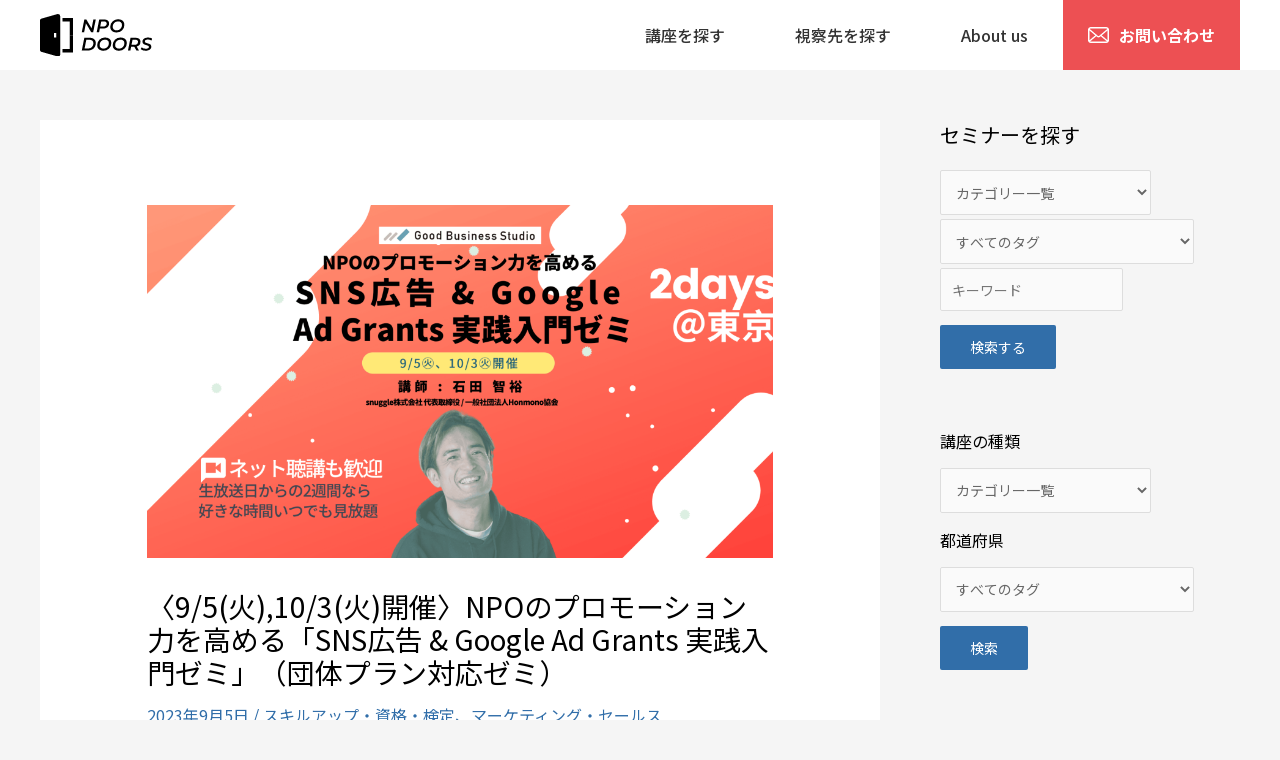

--- FILE ---
content_type: text/html; charset=UTF-8
request_url: https://npo-webinar.jp/2023/09/05/%E3%80%889-5%E7%81%AB10-3%E7%81%AB%E9%96%8B%E5%82%AC%E3%80%89npo%E3%81%AE%E3%83%97%E3%83%AD%E3%83%A2%E3%83%BC%E3%82%B7%E3%83%A7%E3%83%B3%E5%8A%9B%E3%82%92%E9%AB%98%E3%82%81%E3%82%8B%E3%80%8Csns/
body_size: 31080
content:
<!DOCTYPE html>
<html dir="ltr" lang="ja" prefix="og: https://ogp.me/ns#">
<head>
<meta charset="UTF-8">
<meta name="viewport" content="width=device-width, initial-scale=1">
<link rel="profile" href="https://gmpg.org/xfn/11">

<title>〈9/5(火),10/3(火)開催〉NPOのプロモーション力を高める「SNS広告 &amp; Google Ad Grants 実践入門ゼミ」（団体プラン対応ゼミ） | NPO Doors</title>
	<style>img:is([sizes="auto" i], [sizes^="auto," i]) { contain-intrinsic-size: 3000px 1500px }</style>
	
		<!-- All in One SEO 4.8.5 - aioseo.com -->
	<meta name="description" content="▼お申し込みと詳細はこちらから▼https://npo-sc.org/training/good-busine" />
	<meta name="robots" content="max-image-preview:large" />
	<meta name="author" content="NPOサポートセンター特定非営利活動法人"/>
	<link rel="canonical" href="https://npo-webinar.jp/2023/09/05/%e3%80%889-5%e7%81%ab10-3%e7%81%ab%e9%96%8b%e5%82%ac%e3%80%89npo%e3%81%ae%e3%83%97%e3%83%ad%e3%83%a2%e3%83%bc%e3%82%b7%e3%83%a7%e3%83%b3%e5%8a%9b%e3%82%92%e9%ab%98%e3%82%81%e3%82%8b%e3%80%8csns/" />
	<meta name="generator" content="All in One SEO (AIOSEO) 4.8.5" />
		<meta property="og:locale" content="ja_JP" />
		<meta property="og:site_name" content="NPO Doors～NPOとオンラインの可能性をひらくポータルサイト～" />
		<meta property="og:type" content="article" />
		<meta property="og:title" content="〈9/5(火),10/3(火)開催〉NPOのプロモーション力を高める「SNS広告 &amp; Google Ad Grants 実践入門ゼミ」（団体プラン対応ゼミ） | NPO Doors" />
		<meta property="og:description" content="▼お申し込みと詳細はこちらから▼https://npo-sc.org/training/good-busine" />
		<meta property="og:url" content="https://npo-webinar.jp/2023/09/05/%e3%80%889-5%e7%81%ab10-3%e7%81%ab%e9%96%8b%e5%82%ac%e3%80%89npo%e3%81%ae%e3%83%97%e3%83%ad%e3%83%a2%e3%83%bc%e3%82%b7%e3%83%a7%e3%83%b3%e5%8a%9b%e3%82%92%e9%ab%98%e3%82%81%e3%82%8b%e3%80%8csns/" />
		<meta property="fb:app_id" content="163444251762787" />
		<meta property="og:image" content="https://npo-webinar.jp/wp-content/uploads/2023/08/image-8.png" />
		<meta property="og:image:secure_url" content="https://npo-webinar.jp/wp-content/uploads/2023/08/image-8.png" />
		<meta property="og:image:width" content="1920" />
		<meta property="og:image:height" content="1080" />
		<meta property="article:published_time" content="2023-09-05T05:00:54+00:00" />
		<meta property="article:modified_time" content="2023-08-29T08:45:03+00:00" />
		<meta name="twitter:card" content="summary_large_image" />
		<meta name="twitter:title" content="〈9/5(火),10/3(火)開催〉NPOのプロモーション力を高める「SNS広告 &amp; Google Ad Grants 実践入門ゼミ」（団体プラン対応ゼミ） | NPO Doors" />
		<meta name="twitter:description" content="▼お申し込みと詳細はこちらから▼https://npo-sc.org/training/good-busine" />
		<meta name="twitter:image" content="https://npo-webinar.jp/wp-content/uploads/2023/08/image-8.png" />
		<script type="application/ld+json" class="aioseo-schema">
			{"@context":"https:\/\/schema.org","@graph":[{"@type":"Article","@id":"https:\/\/npo-webinar.jp\/2023\/09\/05\/%e3%80%889-5%e7%81%ab10-3%e7%81%ab%e9%96%8b%e5%82%ac%e3%80%89npo%e3%81%ae%e3%83%97%e3%83%ad%e3%83%a2%e3%83%bc%e3%82%b7%e3%83%a7%e3%83%b3%e5%8a%9b%e3%82%92%e9%ab%98%e3%82%81%e3%82%8b%e3%80%8csns\/#article","name":"\u30089\/5(\u706b),10\/3(\u706b)\u958b\u50ac\u3009NPO\u306e\u30d7\u30ed\u30e2\u30fc\u30b7\u30e7\u30f3\u529b\u3092\u9ad8\u3081\u308b\u300cSNS\u5e83\u544a & Google Ad Grants \u5b9f\u8df5\u5165\u9580\u30bc\u30df\u300d\uff08\u56e3\u4f53\u30d7\u30e9\u30f3\u5bfe\u5fdc\u30bc\u30df\uff09 | NPO Doors","headline":"\u30089\/5(\u706b),10\/3(\u706b)\u958b\u50ac\u3009NPO\u306e\u30d7\u30ed\u30e2\u30fc\u30b7\u30e7\u30f3\u529b\u3092\u9ad8\u3081\u308b\u300cSNS\u5e83\u544a &amp; Google Ad Grants \u5b9f\u8df5\u5165\u9580\u30bc\u30df\u300d\uff08\u56e3\u4f53\u30d7\u30e9\u30f3\u5bfe\u5fdc\u30bc\u30df\uff09","author":{"@id":"https:\/\/npo-webinar.jp\/author\/npo-sc\/#author"},"publisher":{"@id":"https:\/\/npo-webinar.jp\/#organization"},"image":{"@type":"ImageObject","url":"https:\/\/npo-webinar.jp\/wp-content\/uploads\/2023\/08\/image-8.png","width":1920,"height":1080},"datePublished":"2023-09-05T14:00:54+09:00","dateModified":"2023-08-29T17:45:03+09:00","inLanguage":"ja","mainEntityOfPage":{"@id":"https:\/\/npo-webinar.jp\/2023\/09\/05\/%e3%80%889-5%e7%81%ab10-3%e7%81%ab%e9%96%8b%e5%82%ac%e3%80%89npo%e3%81%ae%e3%83%97%e3%83%ad%e3%83%a2%e3%83%bc%e3%82%b7%e3%83%a7%e3%83%b3%e5%8a%9b%e3%82%92%e9%ab%98%e3%82%81%e3%82%8b%e3%80%8csns\/#webpage"},"isPartOf":{"@id":"https:\/\/npo-webinar.jp\/2023\/09\/05\/%e3%80%889-5%e7%81%ab10-3%e7%81%ab%e9%96%8b%e5%82%ac%e3%80%89npo%e3%81%ae%e3%83%97%e3%83%ad%e3%83%a2%e3%83%bc%e3%82%b7%e3%83%a7%e3%83%b3%e5%8a%9b%e3%82%92%e9%ab%98%e3%82%81%e3%82%8b%e3%80%8csns\/#webpage"},"articleSection":"\u30b9\u30ad\u30eb\u30a2\u30c3\u30d7\u30fb\u8cc7\u683c\u30fb\u691c\u5b9a, \u30de\u30fc\u30b1\u30c6\u30a3\u30f3\u30b0\u30fb\u30bb\u30fc\u30eb\u30b9, google\u3000Ad\u3000GRANTS, NPO, SNS\u5e83\u544a, \u30d7\u30ed\u30e2\u30fc\u30b7\u30e7\u30f3"},{"@type":"BreadcrumbList","@id":"https:\/\/npo-webinar.jp\/2023\/09\/05\/%e3%80%889-5%e7%81%ab10-3%e7%81%ab%e9%96%8b%e5%82%ac%e3%80%89npo%e3%81%ae%e3%83%97%e3%83%ad%e3%83%a2%e3%83%bc%e3%82%b7%e3%83%a7%e3%83%b3%e5%8a%9b%e3%82%92%e9%ab%98%e3%82%81%e3%82%8b%e3%80%8csns\/#breadcrumblist","itemListElement":[{"@type":"ListItem","@id":"https:\/\/npo-webinar.jp#listItem","position":1,"name":"\u30db\u30fc\u30e0","item":"https:\/\/npo-webinar.jp","nextItem":{"@type":"ListItem","@id":"https:\/\/npo-webinar.jp\/category\/%e3%83%9e%e3%83%bc%e3%82%b1%e3%83%86%e3%82%a3%e3%83%b3%e3%82%b0%e3%83%bb%e3%82%bb%e3%83%bc%e3%83%ab%e3%82%b9\/#listItem","name":"\u30de\u30fc\u30b1\u30c6\u30a3\u30f3\u30b0\u30fb\u30bb\u30fc\u30eb\u30b9"}},{"@type":"ListItem","@id":"https:\/\/npo-webinar.jp\/category\/%e3%83%9e%e3%83%bc%e3%82%b1%e3%83%86%e3%82%a3%e3%83%b3%e3%82%b0%e3%83%bb%e3%82%bb%e3%83%bc%e3%83%ab%e3%82%b9\/#listItem","position":2,"name":"\u30de\u30fc\u30b1\u30c6\u30a3\u30f3\u30b0\u30fb\u30bb\u30fc\u30eb\u30b9","item":"https:\/\/npo-webinar.jp\/category\/%e3%83%9e%e3%83%bc%e3%82%b1%e3%83%86%e3%82%a3%e3%83%b3%e3%82%b0%e3%83%bb%e3%82%bb%e3%83%bc%e3%83%ab%e3%82%b9\/","nextItem":{"@type":"ListItem","@id":"https:\/\/npo-webinar.jp\/2023\/09\/05\/%e3%80%889-5%e7%81%ab10-3%e7%81%ab%e9%96%8b%e5%82%ac%e3%80%89npo%e3%81%ae%e3%83%97%e3%83%ad%e3%83%a2%e3%83%bc%e3%82%b7%e3%83%a7%e3%83%b3%e5%8a%9b%e3%82%92%e9%ab%98%e3%82%81%e3%82%8b%e3%80%8csns\/#listItem","name":"\u30089\/5(\u706b),10\/3(\u706b)\u958b\u50ac\u3009NPO\u306e\u30d7\u30ed\u30e2\u30fc\u30b7\u30e7\u30f3\u529b\u3092\u9ad8\u3081\u308b\u300cSNS\u5e83\u544a &amp; Google Ad Grants \u5b9f\u8df5\u5165\u9580\u30bc\u30df\u300d\uff08\u56e3\u4f53\u30d7\u30e9\u30f3\u5bfe\u5fdc\u30bc\u30df\uff09"},"previousItem":{"@type":"ListItem","@id":"https:\/\/npo-webinar.jp#listItem","name":"\u30db\u30fc\u30e0"}},{"@type":"ListItem","@id":"https:\/\/npo-webinar.jp\/2023\/09\/05\/%e3%80%889-5%e7%81%ab10-3%e7%81%ab%e9%96%8b%e5%82%ac%e3%80%89npo%e3%81%ae%e3%83%97%e3%83%ad%e3%83%a2%e3%83%bc%e3%82%b7%e3%83%a7%e3%83%b3%e5%8a%9b%e3%82%92%e9%ab%98%e3%82%81%e3%82%8b%e3%80%8csns\/#listItem","position":3,"name":"\u30089\/5(\u706b),10\/3(\u706b)\u958b\u50ac\u3009NPO\u306e\u30d7\u30ed\u30e2\u30fc\u30b7\u30e7\u30f3\u529b\u3092\u9ad8\u3081\u308b\u300cSNS\u5e83\u544a &amp; Google Ad Grants \u5b9f\u8df5\u5165\u9580\u30bc\u30df\u300d\uff08\u56e3\u4f53\u30d7\u30e9\u30f3\u5bfe\u5fdc\u30bc\u30df\uff09","previousItem":{"@type":"ListItem","@id":"https:\/\/npo-webinar.jp\/category\/%e3%83%9e%e3%83%bc%e3%82%b1%e3%83%86%e3%82%a3%e3%83%b3%e3%82%b0%e3%83%bb%e3%82%bb%e3%83%bc%e3%83%ab%e3%82%b9\/#listItem","name":"\u30de\u30fc\u30b1\u30c6\u30a3\u30f3\u30b0\u30fb\u30bb\u30fc\u30eb\u30b9"}}]},{"@type":"Organization","@id":"https:\/\/npo-webinar.jp\/#organization","name":"NPO Doors","description":"NPO\u3068\u30aa\u30f3\u30e9\u30a4\u30f3\u306e\u53ef\u80fd\u6027\u3092\u3072\u3089\u304f\u30dd\u30fc\u30bf\u30eb\u30b5\u30a4\u30c8","url":"https:\/\/npo-webinar.jp\/","logo":{"@type":"ImageObject","url":"https:\/\/npo-webinar.jp\/wp-content\/uploads\/2021\/11\/logo.svg","@id":"https:\/\/npo-webinar.jp\/2023\/09\/05\/%e3%80%889-5%e7%81%ab10-3%e7%81%ab%e9%96%8b%e5%82%ac%e3%80%89npo%e3%81%ae%e3%83%97%e3%83%ad%e3%83%a2%e3%83%bc%e3%82%b7%e3%83%a7%e3%83%b3%e5%8a%9b%e3%82%92%e9%ab%98%e3%82%81%e3%82%8b%e3%80%8csns\/#organizationLogo","width":111,"height":42,"caption":"NPO DOORS"},"image":{"@id":"https:\/\/npo-webinar.jp\/2023\/09\/05\/%e3%80%889-5%e7%81%ab10-3%e7%81%ab%e9%96%8b%e5%82%ac%e3%80%89npo%e3%81%ae%e3%83%97%e3%83%ad%e3%83%a2%e3%83%bc%e3%82%b7%e3%83%a7%e3%83%b3%e5%8a%9b%e3%82%92%e9%ab%98%e3%82%81%e3%82%8b%e3%80%8csns\/#organizationLogo"}},{"@type":"Person","@id":"https:\/\/npo-webinar.jp\/author\/npo-sc\/#author","url":"https:\/\/npo-webinar.jp\/author\/npo-sc\/","name":"NPO\u30b5\u30dd\u30fc\u30c8\u30bb\u30f3\u30bf\u30fc\u7279\u5b9a\u975e\u55b6\u5229\u6d3b\u52d5\u6cd5\u4eba","image":{"@type":"ImageObject","@id":"https:\/\/npo-webinar.jp\/2023\/09\/05\/%e3%80%889-5%e7%81%ab10-3%e7%81%ab%e9%96%8b%e5%82%ac%e3%80%89npo%e3%81%ae%e3%83%97%e3%83%ad%e3%83%a2%e3%83%bc%e3%82%b7%e3%83%a7%e3%83%b3%e5%8a%9b%e3%82%92%e9%ab%98%e3%82%81%e3%82%8b%e3%80%8csns\/#authorImage","url":"https:\/\/secure.gravatar.com\/avatar\/4f6f215e3386e60fe2c2afedba5264e689028fab1a62f37e757c164dd9ec2f8b?s=96&d=mm&r=g","width":96,"height":96,"caption":"NPO\u30b5\u30dd\u30fc\u30c8\u30bb\u30f3\u30bf\u30fc\u7279\u5b9a\u975e\u55b6\u5229\u6d3b\u52d5\u6cd5\u4eba"}},{"@type":"WebPage","@id":"https:\/\/npo-webinar.jp\/2023\/09\/05\/%e3%80%889-5%e7%81%ab10-3%e7%81%ab%e9%96%8b%e5%82%ac%e3%80%89npo%e3%81%ae%e3%83%97%e3%83%ad%e3%83%a2%e3%83%bc%e3%82%b7%e3%83%a7%e3%83%b3%e5%8a%9b%e3%82%92%e9%ab%98%e3%82%81%e3%82%8b%e3%80%8csns\/#webpage","url":"https:\/\/npo-webinar.jp\/2023\/09\/05\/%e3%80%889-5%e7%81%ab10-3%e7%81%ab%e9%96%8b%e5%82%ac%e3%80%89npo%e3%81%ae%e3%83%97%e3%83%ad%e3%83%a2%e3%83%bc%e3%82%b7%e3%83%a7%e3%83%b3%e5%8a%9b%e3%82%92%e9%ab%98%e3%82%81%e3%82%8b%e3%80%8csns\/","name":"\u30089\/5(\u706b),10\/3(\u706b)\u958b\u50ac\u3009NPO\u306e\u30d7\u30ed\u30e2\u30fc\u30b7\u30e7\u30f3\u529b\u3092\u9ad8\u3081\u308b\u300cSNS\u5e83\u544a & Google Ad Grants \u5b9f\u8df5\u5165\u9580\u30bc\u30df\u300d\uff08\u56e3\u4f53\u30d7\u30e9\u30f3\u5bfe\u5fdc\u30bc\u30df\uff09 | NPO Doors","description":"\u25bc\u304a\u7533\u3057\u8fbc\u307f\u3068\u8a73\u7d30\u306f\u3053\u3061\u3089\u304b\u3089\u25bchttps:\/\/npo-sc.org\/training\/good-busine","inLanguage":"ja","isPartOf":{"@id":"https:\/\/npo-webinar.jp\/#website"},"breadcrumb":{"@id":"https:\/\/npo-webinar.jp\/2023\/09\/05\/%e3%80%889-5%e7%81%ab10-3%e7%81%ab%e9%96%8b%e5%82%ac%e3%80%89npo%e3%81%ae%e3%83%97%e3%83%ad%e3%83%a2%e3%83%bc%e3%82%b7%e3%83%a7%e3%83%b3%e5%8a%9b%e3%82%92%e9%ab%98%e3%82%81%e3%82%8b%e3%80%8csns\/#breadcrumblist"},"author":{"@id":"https:\/\/npo-webinar.jp\/author\/npo-sc\/#author"},"creator":{"@id":"https:\/\/npo-webinar.jp\/author\/npo-sc\/#author"},"image":{"@type":"ImageObject","url":"https:\/\/npo-webinar.jp\/wp-content\/uploads\/2023\/08\/image-8.png","@id":"https:\/\/npo-webinar.jp\/2023\/09\/05\/%e3%80%889-5%e7%81%ab10-3%e7%81%ab%e9%96%8b%e5%82%ac%e3%80%89npo%e3%81%ae%e3%83%97%e3%83%ad%e3%83%a2%e3%83%bc%e3%82%b7%e3%83%a7%e3%83%b3%e5%8a%9b%e3%82%92%e9%ab%98%e3%82%81%e3%82%8b%e3%80%8csns\/#mainImage","width":1920,"height":1080},"primaryImageOfPage":{"@id":"https:\/\/npo-webinar.jp\/2023\/09\/05\/%e3%80%889-5%e7%81%ab10-3%e7%81%ab%e9%96%8b%e5%82%ac%e3%80%89npo%e3%81%ae%e3%83%97%e3%83%ad%e3%83%a2%e3%83%bc%e3%82%b7%e3%83%a7%e3%83%b3%e5%8a%9b%e3%82%92%e9%ab%98%e3%82%81%e3%82%8b%e3%80%8csns\/#mainImage"},"datePublished":"2023-09-05T14:00:54+09:00","dateModified":"2023-08-29T17:45:03+09:00"},{"@type":"WebSite","@id":"https:\/\/npo-webinar.jp\/#website","url":"https:\/\/npo-webinar.jp\/","name":"NPO Doors","description":"NPO\u3068\u30aa\u30f3\u30e9\u30a4\u30f3\u306e\u53ef\u80fd\u6027\u3092\u3072\u3089\u304f\u30dd\u30fc\u30bf\u30eb\u30b5\u30a4\u30c8","inLanguage":"ja","publisher":{"@id":"https:\/\/npo-webinar.jp\/#organization"}}]}
		</script>
		<!-- All in One SEO -->

<link rel='dns-prefetch' href='//webfonts.sakura.ne.jp' />
<link rel='dns-prefetch' href='//fonts.googleapis.com' />
<link rel="alternate" type="application/rss+xml" title="NPO Doors &raquo; フィード" href="https://npo-webinar.jp/feed/" />
<link rel="alternate" type="application/rss+xml" title="NPO Doors &raquo; コメントフィード" href="https://npo-webinar.jp/comments/feed/" />
<link rel="alternate" type="application/rss+xml" title="NPO Doors &raquo; 〈9/5(火),10/3(火)開催〉NPOのプロモーション力を高める「SNS広告 &amp; Google Ad Grants 実践入門ゼミ」（団体プラン対応ゼミ） のコメントのフィード" href="https://npo-webinar.jp/2023/09/05/%e3%80%889-5%e7%81%ab10-3%e7%81%ab%e9%96%8b%e5%82%ac%e3%80%89npo%e3%81%ae%e3%83%97%e3%83%ad%e3%83%a2%e3%83%bc%e3%82%b7%e3%83%a7%e3%83%b3%e5%8a%9b%e3%82%92%e9%ab%98%e3%82%81%e3%82%8b%e3%80%8csns/feed/" />
<script>
window._wpemojiSettings = {"baseUrl":"https:\/\/s.w.org\/images\/core\/emoji\/16.0.1\/72x72\/","ext":".png","svgUrl":"https:\/\/s.w.org\/images\/core\/emoji\/16.0.1\/svg\/","svgExt":".svg","source":{"concatemoji":"https:\/\/npo-webinar.jp\/wp-includes\/js\/wp-emoji-release.min.js?ver=6.8.3"}};
/*! This file is auto-generated */
!function(s,n){var o,i,e;function c(e){try{var t={supportTests:e,timestamp:(new Date).valueOf()};sessionStorage.setItem(o,JSON.stringify(t))}catch(e){}}function p(e,t,n){e.clearRect(0,0,e.canvas.width,e.canvas.height),e.fillText(t,0,0);var t=new Uint32Array(e.getImageData(0,0,e.canvas.width,e.canvas.height).data),a=(e.clearRect(0,0,e.canvas.width,e.canvas.height),e.fillText(n,0,0),new Uint32Array(e.getImageData(0,0,e.canvas.width,e.canvas.height).data));return t.every(function(e,t){return e===a[t]})}function u(e,t){e.clearRect(0,0,e.canvas.width,e.canvas.height),e.fillText(t,0,0);for(var n=e.getImageData(16,16,1,1),a=0;a<n.data.length;a++)if(0!==n.data[a])return!1;return!0}function f(e,t,n,a){switch(t){case"flag":return n(e,"\ud83c\udff3\ufe0f\u200d\u26a7\ufe0f","\ud83c\udff3\ufe0f\u200b\u26a7\ufe0f")?!1:!n(e,"\ud83c\udde8\ud83c\uddf6","\ud83c\udde8\u200b\ud83c\uddf6")&&!n(e,"\ud83c\udff4\udb40\udc67\udb40\udc62\udb40\udc65\udb40\udc6e\udb40\udc67\udb40\udc7f","\ud83c\udff4\u200b\udb40\udc67\u200b\udb40\udc62\u200b\udb40\udc65\u200b\udb40\udc6e\u200b\udb40\udc67\u200b\udb40\udc7f");case"emoji":return!a(e,"\ud83e\udedf")}return!1}function g(e,t,n,a){var r="undefined"!=typeof WorkerGlobalScope&&self instanceof WorkerGlobalScope?new OffscreenCanvas(300,150):s.createElement("canvas"),o=r.getContext("2d",{willReadFrequently:!0}),i=(o.textBaseline="top",o.font="600 32px Arial",{});return e.forEach(function(e){i[e]=t(o,e,n,a)}),i}function t(e){var t=s.createElement("script");t.src=e,t.defer=!0,s.head.appendChild(t)}"undefined"!=typeof Promise&&(o="wpEmojiSettingsSupports",i=["flag","emoji"],n.supports={everything:!0,everythingExceptFlag:!0},e=new Promise(function(e){s.addEventListener("DOMContentLoaded",e,{once:!0})}),new Promise(function(t){var n=function(){try{var e=JSON.parse(sessionStorage.getItem(o));if("object"==typeof e&&"number"==typeof e.timestamp&&(new Date).valueOf()<e.timestamp+604800&&"object"==typeof e.supportTests)return e.supportTests}catch(e){}return null}();if(!n){if("undefined"!=typeof Worker&&"undefined"!=typeof OffscreenCanvas&&"undefined"!=typeof URL&&URL.createObjectURL&&"undefined"!=typeof Blob)try{var e="postMessage("+g.toString()+"("+[JSON.stringify(i),f.toString(),p.toString(),u.toString()].join(",")+"));",a=new Blob([e],{type:"text/javascript"}),r=new Worker(URL.createObjectURL(a),{name:"wpTestEmojiSupports"});return void(r.onmessage=function(e){c(n=e.data),r.terminate(),t(n)})}catch(e){}c(n=g(i,f,p,u))}t(n)}).then(function(e){for(var t in e)n.supports[t]=e[t],n.supports.everything=n.supports.everything&&n.supports[t],"flag"!==t&&(n.supports.everythingExceptFlag=n.supports.everythingExceptFlag&&n.supports[t]);n.supports.everythingExceptFlag=n.supports.everythingExceptFlag&&!n.supports.flag,n.DOMReady=!1,n.readyCallback=function(){n.DOMReady=!0}}).then(function(){return e}).then(function(){var e;n.supports.everything||(n.readyCallback(),(e=n.source||{}).concatemoji?t(e.concatemoji):e.wpemoji&&e.twemoji&&(t(e.twemoji),t(e.wpemoji)))}))}((window,document),window._wpemojiSettings);
</script>
<link rel='stylesheet' id='astra-theme-css-css' href='https://npo-webinar.jp/wp-content/themes/astra/assets/css/minified/main.min.css?ver=3.9.1' media='all' />
<style id='astra-theme-css-inline-css'>
.ast-no-sidebar .entry-content .alignfull {margin-left: calc( -50vw + 50%);margin-right: calc( -50vw + 50%);max-width: 100vw;width: 100vw;}.ast-no-sidebar .entry-content .alignwide {margin-left: calc(-41vw + 50%);margin-right: calc(-41vw + 50%);max-width: unset;width: unset;}.ast-no-sidebar .entry-content .alignfull .alignfull,.ast-no-sidebar .entry-content .alignfull .alignwide,.ast-no-sidebar .entry-content .alignwide .alignfull,.ast-no-sidebar .entry-content .alignwide .alignwide,.ast-no-sidebar .entry-content .wp-block-column .alignfull,.ast-no-sidebar .entry-content .wp-block-column .alignwide{width: 100%;margin-left: auto;margin-right: auto;}.wp-block-gallery,.blocks-gallery-grid {margin: 0;}.wp-block-separator {max-width: 100px;}.wp-block-separator.is-style-wide,.wp-block-separator.is-style-dots {max-width: none;}.entry-content .has-2-columns .wp-block-column:first-child {padding-right: 10px;}.entry-content .has-2-columns .wp-block-column:last-child {padding-left: 10px;}@media (max-width: 782px) {.entry-content .wp-block-columns .wp-block-column {flex-basis: 100%;}.entry-content .has-2-columns .wp-block-column:first-child {padding-right: 0;}.entry-content .has-2-columns .wp-block-column:last-child {padding-left: 0;}}body .entry-content .wp-block-latest-posts {margin-left: 0;}body .entry-content .wp-block-latest-posts li {list-style: none;}.ast-no-sidebar .ast-container .entry-content .wp-block-latest-posts {margin-left: 0;}.ast-header-break-point .entry-content .alignwide {margin-left: auto;margin-right: auto;}.entry-content .blocks-gallery-item img {margin-bottom: auto;}.wp-block-pullquote {border-top: 4px solid #555d66;border-bottom: 4px solid #555d66;color: #40464d;}:root{--ast-container-default-xlg-padding:6.67em;--ast-container-default-lg-padding:5.67em;--ast-container-default-slg-padding:4.34em;--ast-container-default-md-padding:3.34em;--ast-container-default-sm-padding:6.67em;--ast-container-default-xs-padding:2.4em;--ast-container-default-xxs-padding:1.4em;}html{font-size:100%;}a,.page-title{color:#316ea9;}a:hover,a:focus{color:var(--ast-global-color-1);}body,button,input,select,textarea,.ast-button,.ast-custom-button{font-family:'Noto Sans JP',sans-serif;font-weight:400;font-size:16px;font-size:1rem;}blockquote{color:#000000;}.site-title{font-size:35px;font-size:2.1875rem;display:none;}.ast-archive-description .ast-archive-title{font-size:40px;font-size:2.5rem;}.site-header .site-description{font-size:15px;font-size:0.9375rem;display:none;}.entry-title{font-size:30px;font-size:1.875rem;}h1,.entry-content h1{font-size:40px;font-size:2.5rem;}h2,.entry-content h2{font-size:30px;font-size:1.875rem;}h3,.entry-content h3{font-size:25px;font-size:1.5625rem;}h4,.entry-content h4{font-size:20px;font-size:1.25rem;}h5,.entry-content h5{font-size:18px;font-size:1.125rem;}h6,.entry-content h6{font-size:15px;font-size:0.9375rem;}.ast-single-post .entry-title,.page-title{font-size:30px;font-size:1.875rem;}::selection{background-color:#316ea9;color:#ffffff;}body,h1,.entry-title a,.entry-content h1,h2,.entry-content h2,h3,.entry-content h3,h4,.entry-content h4,h5,.entry-content h5,h6,.entry-content h6{color:#000000;}.tagcloud a:hover,.tagcloud a:focus,.tagcloud a.current-item{color:#ffffff;border-color:#316ea9;background-color:#316ea9;}input:focus,input[type="text"]:focus,input[type="email"]:focus,input[type="url"]:focus,input[type="password"]:focus,input[type="reset"]:focus,input[type="search"]:focus,textarea:focus{border-color:#316ea9;}input[type="radio"]:checked,input[type=reset],input[type="checkbox"]:checked,input[type="checkbox"]:hover:checked,input[type="checkbox"]:focus:checked,input[type=range]::-webkit-slider-thumb{border-color:#316ea9;background-color:#316ea9;box-shadow:none;}.site-footer a:hover + .post-count,.site-footer a:focus + .post-count{background:#316ea9;border-color:#316ea9;}.single .nav-links .nav-previous,.single .nav-links .nav-next{color:#316ea9;}.entry-meta,.entry-meta *{line-height:1.45;color:#316ea9;}.entry-meta a:hover,.entry-meta a:hover *,.entry-meta a:focus,.entry-meta a:focus *,.page-links > .page-link,.page-links .page-link:hover,.post-navigation a:hover{color:var(--ast-global-color-1);}#cat option,.secondary .calendar_wrap thead a,.secondary .calendar_wrap thead a:visited{color:#316ea9;}.secondary .calendar_wrap #today,.ast-progress-val span{background:#316ea9;}.secondary a:hover + .post-count,.secondary a:focus + .post-count{background:#316ea9;border-color:#316ea9;}.calendar_wrap #today > a{color:#ffffff;}.page-links .page-link,.single .post-navigation a{color:#316ea9;}.ast-archive-title{color:#000000;}.widget-title{font-size:22px;font-size:1.375rem;color:#000000;}.single .ast-author-details .author-title{color:var(--ast-global-color-1);}#secondary,#secondary button,#secondary input,#secondary select,#secondary textarea{font-size:16px;font-size:1rem;}.ast-single-post .entry-content a,.ast-comment-content a:not(.ast-comment-edit-reply-wrap a){text-decoration:underline;}.ast-single-post .wp-block-button .wp-block-button__link,.ast-single-post .elementor-button-wrapper .elementor-button,.ast-single-post .entry-content .uagb-tab a,.ast-single-post .entry-content .uagb-ifb-cta a,.ast-single-post .entry-content .wp-block-uagb-buttons a,.ast-single-post .entry-content .uabb-module-content a,.ast-single-post .entry-content .uagb-post-grid a,.ast-single-post .entry-content .uagb-timeline a,.ast-single-post .entry-content .uagb-toc__wrap a,.ast-single-post .entry-content .uagb-taxomony-box a,.ast-single-post .entry-content .woocommerce a,.entry-content .wp-block-latest-posts > li > a{text-decoration:none;}.ast-logo-title-inline .site-logo-img{padding-right:1em;}.site-logo-img img{ transition:all 0.2s linear;}#secondary {margin: 4em 0 2.5em;word-break: break-word;line-height: 2;}#secondary li {margin-bottom: 0.25em;}#secondary li:last-child {margin-bottom: 0;}@media (max-width: 768px) {.js_active .ast-plain-container.ast-single-post #secondary {margin-top: 1.5em;}}.ast-separate-container.ast-two-container #secondary .widget {background-color: #fff;padding: 2em;margin-bottom: 2em;}@media (min-width: 993px) {.ast-left-sidebar #secondary {padding-right: 60px;}.ast-right-sidebar #secondary {padding-left: 60px;}}@media (max-width: 993px) {.ast-right-sidebar #secondary {padding-left: 30px;}.ast-left-sidebar #secondary {padding-right: 30px;}}@media (max-width:921px){#ast-desktop-header{display:none;}}@media (min-width:921px){#ast-mobile-header{display:none;}}.wp-block-buttons.aligncenter{justify-content:center;}@media (max-width:921px){.ast-theme-transparent-header #primary,.ast-theme-transparent-header #secondary{padding:0;}}@media (max-width:921px){.ast-plain-container.ast-no-sidebar #primary{padding:0;}}.ast-plain-container.ast-no-sidebar #primary{margin-top:0;margin-bottom:0;}@media (min-width:1200px){.ast-separate-container.ast-right-sidebar .entry-content .wp-block-image.alignfull,.ast-separate-container.ast-left-sidebar .entry-content .wp-block-image.alignfull,.ast-separate-container.ast-right-sidebar .entry-content .wp-block-cover.alignfull,.ast-separate-container.ast-left-sidebar .entry-content .wp-block-cover.alignfull{margin-left:-6.67em;margin-right:-6.67em;max-width:unset;width:unset;}.ast-separate-container.ast-right-sidebar .entry-content .wp-block-image.alignwide,.ast-separate-container.ast-left-sidebar .entry-content .wp-block-image.alignwide,.ast-separate-container.ast-right-sidebar .entry-content .wp-block-cover.alignwide,.ast-separate-container.ast-left-sidebar .entry-content .wp-block-cover.alignwide{margin-left:-20px;margin-right:-20px;max-width:unset;width:unset;}}@media (min-width:1200px){.wp-block-group .has-background{padding:20px;}}@media (min-width:1200px){.ast-separate-container.ast-right-sidebar .entry-content .wp-block-group.alignwide,.ast-separate-container.ast-left-sidebar .entry-content .wp-block-group.alignwide,.ast-separate-container.ast-right-sidebar .entry-content .wp-block-cover.alignwide,.ast-separate-container.ast-left-sidebar .entry-content .wp-block-cover.alignwide{margin-left:-20px;margin-right:-20px;padding-left:20px;padding-right:20px;}.ast-separate-container.ast-right-sidebar .entry-content .wp-block-group.alignfull,.ast-separate-container.ast-left-sidebar .entry-content .wp-block-group.alignfull,.ast-separate-container.ast-right-sidebar .entry-content .wp-block-cover.alignfull,.ast-separate-container.ast-left-sidebar .entry-content .wp-block-cover.alignfull{margin-left:-6.67em;margin-right:-6.67em;padding-left:6.67em;padding-right:6.67em;}}@media (min-width:1200px){.wp-block-cover-image.alignwide .wp-block-cover__inner-container,.wp-block-cover.alignwide .wp-block-cover__inner-container,.wp-block-cover-image.alignfull .wp-block-cover__inner-container,.wp-block-cover.alignfull .wp-block-cover__inner-container{width:100%;}}.wp-block-columns{margin-bottom:unset;}.wp-block-image.size-full{margin:2rem 0;}.wp-block-separator.has-background{padding:0;}.wp-block-gallery{margin-bottom:1.6em;}.wp-block-group{padding-top:4em;padding-bottom:4em;}.wp-block-group__inner-container .wp-block-columns:last-child,.wp-block-group__inner-container :last-child,.wp-block-table table{margin-bottom:0;}.blocks-gallery-grid{width:100%;}.wp-block-navigation-link__content{padding:5px 0;}.wp-block-group .wp-block-group .has-text-align-center,.wp-block-group .wp-block-column .has-text-align-center{max-width:100%;}.has-text-align-center{margin:0 auto;}@media (min-width:1200px){.wp-block-cover__inner-container,.alignwide .wp-block-group__inner-container,.alignfull .wp-block-group__inner-container{max-width:1200px;margin:0 auto;}.wp-block-group.alignnone,.wp-block-group.aligncenter,.wp-block-group.alignleft,.wp-block-group.alignright,.wp-block-group.alignwide,.wp-block-columns.alignwide{margin:2rem 0 1rem 0;}}@media (max-width:1200px){.wp-block-group{padding:3em;}.wp-block-group .wp-block-group{padding:1.5em;}.wp-block-columns,.wp-block-column{margin:1rem 0;}}@media (min-width:921px){.wp-block-columns .wp-block-group{padding:2em;}}@media (max-width:544px){.wp-block-cover-image .wp-block-cover__inner-container,.wp-block-cover .wp-block-cover__inner-container{width:unset;}.wp-block-cover,.wp-block-cover-image{padding:2em 0;}.wp-block-group,.wp-block-cover{padding:2em;}.wp-block-media-text__media img,.wp-block-media-text__media video{width:unset;max-width:100%;}.wp-block-media-text.has-background .wp-block-media-text__content{padding:1em;}}.wp-block-image.aligncenter{margin-left:auto;margin-right:auto;}.wp-block-table.aligncenter{margin-left:auto;margin-right:auto;}@media (min-width:544px){.entry-content .wp-block-media-text.has-media-on-the-right .wp-block-media-text__content{padding:0 8% 0 0;}.entry-content .wp-block-media-text .wp-block-media-text__content{padding:0 0 0 8%;}.ast-plain-container .site-content .entry-content .has-custom-content-position.is-position-bottom-left > *,.ast-plain-container .site-content .entry-content .has-custom-content-position.is-position-bottom-right > *,.ast-plain-container .site-content .entry-content .has-custom-content-position.is-position-top-left > *,.ast-plain-container .site-content .entry-content .has-custom-content-position.is-position-top-right > *,.ast-plain-container .site-content .entry-content .has-custom-content-position.is-position-center-right > *,.ast-plain-container .site-content .entry-content .has-custom-content-position.is-position-center-left > *{margin:0;}}@media (max-width:544px){.entry-content .wp-block-media-text .wp-block-media-text__content{padding:8% 0;}.wp-block-media-text .wp-block-media-text__media img{width:auto;max-width:100%;}}.wp-block-button.is-style-outline .wp-block-button__link{border-color:#316ea9;}.wp-block-button.is-style-outline > .wp-block-button__link:not(.has-text-color),.wp-block-button.wp-block-button__link.is-style-outline:not(.has-text-color){color:#316ea9;}.wp-block-button.is-style-outline .wp-block-button__link:hover,.wp-block-button.is-style-outline .wp-block-button__link:focus{color:#ffffff !important;background-color:var(--ast-global-color-1);border-color:var(--ast-global-color-1);}.post-page-numbers.current .page-link,.ast-pagination .page-numbers.current{color:#ffffff;border-color:#316ea9;background-color:#316ea9;border-radius:2px;}@media (min-width:544px){.entry-content > .alignleft{margin-right:20px;}.entry-content > .alignright{margin-left:20px;}}h1.widget-title{font-weight:inherit;}h2.widget-title{font-weight:inherit;}h3.widget-title{font-weight:inherit;}@media (max-width:921px){.ast-separate-container #primary,.ast-separate-container #secondary{padding:1.5em 0;}#primary,#secondary{padding:1.5em 0;margin:0;}.ast-left-sidebar #content > .ast-container{display:flex;flex-direction:column-reverse;width:100%;}.ast-separate-container .ast-article-post,.ast-separate-container .ast-article-single{padding:1.5em 2.14em;}.ast-author-box img.avatar{margin:20px 0 0 0;}}@media (max-width:921px){#secondary.secondary{padding-top:0;}.ast-separate-container.ast-right-sidebar #secondary{padding-left:1em;padding-right:1em;}.ast-separate-container.ast-two-container #secondary{padding-left:0;padding-right:0;}.ast-page-builder-template .entry-header #secondary,.ast-page-builder-template #secondary{margin-top:1.5em;}}@media (max-width:921px){.ast-right-sidebar #primary{padding-right:0;}.ast-page-builder-template.ast-left-sidebar #secondary,.ast-page-builder-template.ast-right-sidebar #secondary{padding-right:20px;padding-left:20px;}.ast-right-sidebar #secondary,.ast-left-sidebar #primary{padding-left:0;}.ast-left-sidebar #secondary{padding-right:0;}}@media (min-width:922px){.ast-separate-container.ast-right-sidebar #primary,.ast-separate-container.ast-left-sidebar #primary{border:0;}.search-no-results.ast-separate-container #primary{margin-bottom:4em;}}@media (min-width:922px){.ast-right-sidebar #primary{border-right:1px solid var(--ast-border-color);}.ast-left-sidebar #primary{border-left:1px solid var(--ast-border-color);}.ast-right-sidebar #secondary{border-left:1px solid var(--ast-border-color);margin-left:-1px;}.ast-left-sidebar #secondary{border-right:1px solid var(--ast-border-color);margin-right:-1px;}.ast-separate-container.ast-two-container.ast-right-sidebar #secondary{padding-left:30px;padding-right:0;}.ast-separate-container.ast-two-container.ast-left-sidebar #secondary{padding-right:30px;padding-left:0;}.ast-separate-container.ast-right-sidebar #secondary,.ast-separate-container.ast-left-sidebar #secondary{border:0;margin-left:auto;margin-right:auto;}.ast-separate-container.ast-two-container #secondary .widget:last-child{margin-bottom:0;}}.wp-block-button .wp-block-button__link{color:#ffffff;}.wp-block-button .wp-block-button__link:hover,.wp-block-button .wp-block-button__link:focus{color:#ffffff;background-color:var(--ast-global-color-1);border-color:var(--ast-global-color-1);}.wp-block-button .wp-block-button__link{border-color:#316ea9;background-color:#316ea9;color:#ffffff;font-family:inherit;font-weight:inherit;line-height:1;border-radius:2px;padding-top:15px;padding-right:30px;padding-bottom:15px;padding-left:30px;}@media (max-width:921px){.wp-block-button .wp-block-button__link{padding-top:14px;padding-right:28px;padding-bottom:14px;padding-left:28px;}}@media (max-width:544px){.wp-block-button .wp-block-button__link{padding-top:12px;padding-right:24px;padding-bottom:12px;padding-left:24px;}}.menu-toggle,button,.ast-button,.ast-custom-button,.button,input#submit,input[type="button"],input[type="submit"],input[type="reset"],form[CLASS*="wp-block-search__"].wp-block-search .wp-block-search__inside-wrapper .wp-block-search__button{border-style:solid;border-top-width:0;border-right-width:0;border-left-width:0;border-bottom-width:0;color:#ffffff;border-color:#316ea9;background-color:#316ea9;border-radius:2px;padding-top:15px;padding-right:30px;padding-bottom:15px;padding-left:30px;font-family:inherit;font-weight:inherit;line-height:1;}button:focus,.menu-toggle:hover,button:hover,.ast-button:hover,.ast-custom-button:hover .button:hover,.ast-custom-button:hover ,input[type=reset]:hover,input[type=reset]:focus,input#submit:hover,input#submit:focus,input[type="button"]:hover,input[type="button"]:focus,input[type="submit"]:hover,input[type="submit"]:focus,form[CLASS*="wp-block-search__"].wp-block-search .wp-block-search__inside-wrapper .wp-block-search__button:hover,form[CLASS*="wp-block-search__"].wp-block-search .wp-block-search__inside-wrapper .wp-block-search__button:focus{color:#ffffff;background-color:var(--ast-global-color-1);border-color:var(--ast-global-color-1);}@media (min-width:544px){.ast-container{max-width:100%;}}@media (max-width:544px){.ast-separate-container .ast-article-post,.ast-separate-container .ast-article-single,.ast-separate-container .comments-title,.ast-separate-container .ast-archive-description{padding:1.5em 1em;}.ast-separate-container #content .ast-container{padding-left:0.54em;padding-right:0.54em;}.ast-separate-container .ast-comment-list li.depth-1{padding:1.5em 1em;margin-bottom:1.5em;}.ast-separate-container .ast-comment-list .bypostauthor{padding:.5em;}.ast-search-menu-icon.ast-dropdown-active .search-field{width:170px;}.menu-toggle,button,.ast-button,.button,input#submit,input[type="button"],input[type="submit"],input[type="reset"]{padding-top:12px;padding-right:24px;padding-bottom:12px;padding-left:24px;}.ast-separate-container #secondary{padding-top:0;}.ast-separate-container.ast-two-container #secondary .widget{margin-bottom:1.5em;padding-left:1em;padding-right:1em;}}@media (max-width:921px){.menu-toggle,button,.ast-button,.button,input#submit,input[type="button"],input[type="submit"],input[type="reset"]{padding-top:14px;padding-right:28px;padding-bottom:14px;padding-left:28px;}.ast-mobile-header-stack .main-header-bar .ast-search-menu-icon{display:inline-block;}.ast-header-break-point.ast-header-custom-item-outside .ast-mobile-header-stack .main-header-bar .ast-search-icon{margin:0;}.ast-comment-avatar-wrap img{max-width:2.5em;}.ast-separate-container .ast-comment-list li.depth-1{padding:1.5em 2.14em;}.ast-separate-container .comment-respond{padding:2em 2.14em;}.ast-comment-meta{padding:0 1.8888em 1.3333em;}}.ast-no-sidebar.ast-separate-container .entry-content .alignfull {margin-left: -6.67em;margin-right: -6.67em;width: auto;}@media (max-width: 1200px) {.ast-no-sidebar.ast-separate-container .entry-content .alignfull {margin-left: -2.4em;margin-right: -2.4em;}}@media (max-width: 768px) {.ast-no-sidebar.ast-separate-container .entry-content .alignfull {margin-left: -2.14em;margin-right: -2.14em;}}@media (max-width: 544px) {.ast-no-sidebar.ast-separate-container .entry-content .alignfull {margin-left: -1em;margin-right: -1em;}}.ast-no-sidebar.ast-separate-container .entry-content .alignwide {margin-left: -20px;margin-right: -20px;}.ast-no-sidebar.ast-separate-container .entry-content .wp-block-column .alignfull,.ast-no-sidebar.ast-separate-container .entry-content .wp-block-column .alignwide {margin-left: auto;margin-right: auto;width: 100%;}@media (max-width:921px){.site-title{display:none;}.ast-archive-description .ast-archive-title{font-size:40px;}.site-header .site-description{display:none;}.entry-title{font-size:30px;}h1,.entry-content h1{font-size:30px;}h2,.entry-content h2{font-size:25px;}h3,.entry-content h3{font-size:20px;}.ast-single-post .entry-title,.page-title{font-size:30px;}.astra-logo-svg{width:90px;}.astra-logo-svg:not(.sticky-custom-logo .astra-logo-svg,.transparent-custom-logo .astra-logo-svg,.advanced-header-logo .astra-logo-svg){height:34px;}header .custom-logo-link img,.ast-header-break-point .site-logo-img .custom-mobile-logo-link img{max-width:90px;}}@media (max-width:544px){.site-title{display:none;}.ast-archive-description .ast-archive-title{font-size:40px;}.site-header .site-description{display:none;}.entry-title{font-size:30px;}h1,.entry-content h1{font-size:30px;}h2,.entry-content h2{font-size:25px;}h3,.entry-content h3{font-size:20px;}.ast-single-post .entry-title,.page-title{font-size:30px;}header .custom-logo-link img,.ast-header-break-point .site-branding img,.ast-header-break-point .custom-logo-link img{max-width:70px;}.astra-logo-svg{width:70px;}.astra-logo-svg:not(.sticky-custom-logo .astra-logo-svg,.transparent-custom-logo .astra-logo-svg,.advanced-header-logo .astra-logo-svg){height:27px;}.ast-header-break-point .site-logo-img .custom-mobile-logo-link img{max-width:70px;}}@media (max-width:921px){html{font-size:91.2%;}}@media (max-width:544px){html{font-size:91.2%;}}@media (min-width:922px){.ast-container{max-width:1240px;}}@media (min-width:922px){.site-content .ast-container{display:flex;}}@media (max-width:921px){.site-content .ast-container{flex-direction:column;}}@media (min-width:922px){.main-header-menu .sub-menu .menu-item.ast-left-align-sub-menu:hover > .sub-menu,.main-header-menu .sub-menu .menu-item.ast-left-align-sub-menu.focus > .sub-menu{margin-left:-0px;}}.wp-block-search {margin-bottom: 20px;}.wp-block-site-tagline {margin-top: 20px;}form.wp-block-search .wp-block-search__input,.wp-block-search.wp-block-search__button-inside .wp-block-search__inside-wrapper {border-color: #eaeaea;background: #fafafa;}.wp-block-search.wp-block-search__button-inside .wp-block-search__inside-wrapper .wp-block-search__input:focus,.wp-block-loginout input:focus {outline: thin dotted;}.wp-block-loginout input:focus {border-color: transparent;} form.wp-block-search .wp-block-search__inside-wrapper .wp-block-search__input {padding: 12px;}form.wp-block-search .wp-block-search__button svg {fill: currentColor;width: 20px;height: 20px;}.wp-block-loginout p label {display: block;}.wp-block-loginout p:not(.login-remember):not(.login-submit) input {width: 100%;}.wp-block-loginout .login-remember input {width: 1.1rem;height: 1.1rem;margin: 0 5px 4px 0;vertical-align: middle;}blockquote {padding: 1.2em;}:root .has-ast-global-color-0-color{color:var(--ast-global-color-0);}:root .has-ast-global-color-0-background-color{background-color:var(--ast-global-color-0);}:root .wp-block-button .has-ast-global-color-0-color{color:var(--ast-global-color-0);}:root .wp-block-button .has-ast-global-color-0-background-color{background-color:var(--ast-global-color-0);}:root .has-ast-global-color-1-color{color:var(--ast-global-color-1);}:root .has-ast-global-color-1-background-color{background-color:var(--ast-global-color-1);}:root .wp-block-button .has-ast-global-color-1-color{color:var(--ast-global-color-1);}:root .wp-block-button .has-ast-global-color-1-background-color{background-color:var(--ast-global-color-1);}:root .has-ast-global-color-2-color{color:var(--ast-global-color-2);}:root .has-ast-global-color-2-background-color{background-color:var(--ast-global-color-2);}:root .wp-block-button .has-ast-global-color-2-color{color:var(--ast-global-color-2);}:root .wp-block-button .has-ast-global-color-2-background-color{background-color:var(--ast-global-color-2);}:root .has-ast-global-color-3-color{color:var(--ast-global-color-3);}:root .has-ast-global-color-3-background-color{background-color:var(--ast-global-color-3);}:root .wp-block-button .has-ast-global-color-3-color{color:var(--ast-global-color-3);}:root .wp-block-button .has-ast-global-color-3-background-color{background-color:var(--ast-global-color-3);}:root .has-ast-global-color-4-color{color:var(--ast-global-color-4);}:root .has-ast-global-color-4-background-color{background-color:var(--ast-global-color-4);}:root .wp-block-button .has-ast-global-color-4-color{color:var(--ast-global-color-4);}:root .wp-block-button .has-ast-global-color-4-background-color{background-color:var(--ast-global-color-4);}:root .has-ast-global-color-5-color{color:var(--ast-global-color-5);}:root .has-ast-global-color-5-background-color{background-color:var(--ast-global-color-5);}:root .wp-block-button .has-ast-global-color-5-color{color:var(--ast-global-color-5);}:root .wp-block-button .has-ast-global-color-5-background-color{background-color:var(--ast-global-color-5);}:root .has-ast-global-color-6-color{color:var(--ast-global-color-6);}:root .has-ast-global-color-6-background-color{background-color:var(--ast-global-color-6);}:root .wp-block-button .has-ast-global-color-6-color{color:var(--ast-global-color-6);}:root .wp-block-button .has-ast-global-color-6-background-color{background-color:var(--ast-global-color-6);}:root .has-ast-global-color-7-color{color:var(--ast-global-color-7);}:root .has-ast-global-color-7-background-color{background-color:var(--ast-global-color-7);}:root .wp-block-button .has-ast-global-color-7-color{color:var(--ast-global-color-7);}:root .wp-block-button .has-ast-global-color-7-background-color{background-color:var(--ast-global-color-7);}:root .has-ast-global-color-8-color{color:var(--ast-global-color-8);}:root .has-ast-global-color-8-background-color{background-color:var(--ast-global-color-8);}:root .wp-block-button .has-ast-global-color-8-color{color:var(--ast-global-color-8);}:root .wp-block-button .has-ast-global-color-8-background-color{background-color:var(--ast-global-color-8);}:root{--ast-global-color-0:#0274be;--ast-global-color-1:#3a3a3a;--ast-global-color-2:#3a3a3a;--ast-global-color-3:#4B4F58;--ast-global-color-4:#F5F5F5;--ast-global-color-5:#FFFFFF;--ast-global-color-6:#F2F5F7;--ast-global-color-7:#424242;--ast-global-color-8:#000000;}:root {--ast-border-color : #dddddd;}.ast-breadcrumbs .trail-browse,.ast-breadcrumbs .trail-items,.ast-breadcrumbs .trail-items li{display:inline-block;margin:0;padding:0;border:none;background:inherit;text-indent:0;}.ast-breadcrumbs .trail-browse{font-size:inherit;font-style:inherit;font-weight:inherit;color:inherit;}.ast-breadcrumbs .trail-items{list-style:none;}.trail-items li::after{padding:0 0.3em;content:"\00bb";}.trail-items li:last-of-type::after{display:none;}h1,.entry-content h1,h2,.entry-content h2,h3,.entry-content h3,h4,.entry-content h4,h5,.entry-content h5,h6,.entry-content h6{color:#000000;}.entry-title a{color:#000000;}@media (max-width:921px){.ast-builder-grid-row-container.ast-builder-grid-row-tablet-3-firstrow .ast-builder-grid-row > *:first-child,.ast-builder-grid-row-container.ast-builder-grid-row-tablet-3-lastrow .ast-builder-grid-row > *:last-child{grid-column:1 / -1;}}@media (max-width:544px){.ast-builder-grid-row-container.ast-builder-grid-row-mobile-3-firstrow .ast-builder-grid-row > *:first-child,.ast-builder-grid-row-container.ast-builder-grid-row-mobile-3-lastrow .ast-builder-grid-row > *:last-child{grid-column:1 / -1;}}.ast-builder-layout-element[data-section="title_tagline"]{display:flex;}@media (max-width:921px){.ast-header-break-point .ast-builder-layout-element[data-section="title_tagline"]{display:flex;}}@media (max-width:544px){.ast-header-break-point .ast-builder-layout-element[data-section="title_tagline"]{display:flex;}}[data-section*="section-hb-button-"] .menu-link{display:none;}.ast-header-button-1[data-section*="section-hb-button-"] .ast-builder-button-wrap .ast-custom-button{font-weight:700;}.ast-header-button-1 .ast-custom-button{background:#ed5053;border-radius:0;}.ast-header-button-1 .ast-custom-button:hover{background:#c64144;}@media (max-width:921px){.ast-header-button-1[data-section*="section-hb-button-"] .ast-builder-button-wrap .ast-custom-button{font-size:12px;font-size:0.75rem;}.ast-header-button-1 .ast-custom-button{font-size:12px;font-size:0.75rem;}}.ast-header-button-1[data-section="section-hb-button-1"]{display:flex;}@media (max-width:921px){.ast-header-break-point .ast-header-button-1[data-section="section-hb-button-1"]{display:flex;}}@media (max-width:544px){.ast-header-break-point .ast-header-button-1[data-section="section-hb-button-1"]{display:flex;}}.ast-builder-menu-1{font-family:inherit;font-weight:500;}.ast-builder-menu-1 .menu-item > .menu-link{color:#333333;padding-left:35px;padding-right:35px;}.ast-builder-menu-1 .menu-item > .ast-menu-toggle{color:#333333;}.ast-builder-menu-1 .sub-menu,.ast-builder-menu-1 .inline-on-mobile .sub-menu{border-top-width:2px;border-bottom-width:0;border-right-width:0;border-left-width:0;border-color:#316ea9;border-style:solid;border-radius:0;}.ast-builder-menu-1 .main-header-menu > .menu-item > .sub-menu,.ast-builder-menu-1 .main-header-menu > .menu-item > .astra-full-megamenu-wrapper{margin-top:0;}.ast-desktop .ast-builder-menu-1 .main-header-menu > .menu-item > .sub-menu:before,.ast-desktop .ast-builder-menu-1 .main-header-menu > .menu-item > .astra-full-megamenu-wrapper:before{height:calc( 0px + 5px );}.ast-builder-menu-1 .menu-item.menu-item-has-children > .ast-menu-toggle{right:calc( 35px - 0.907em );}.ast-desktop .ast-builder-menu-1 .menu-item .sub-menu .menu-link{border-style:none;}@media (max-width:921px){.ast-header-break-point .ast-builder-menu-1{font-size:16px;font-size:1rem;}.ast-header-break-point .ast-builder-menu-1 .menu-item.menu-item-has-children > .ast-menu-toggle{top:0;}.ast-builder-menu-1 .menu-item-has-children > .menu-link:after{content:unset;}}@media (max-width:544px){.ast-header-break-point .ast-builder-menu-1 .menu-item.menu-item-has-children > .ast-menu-toggle{top:0;}}.ast-builder-menu-1{display:flex;}@media (max-width:921px){.ast-header-break-point .ast-builder-menu-1{display:flex;}}@media (max-width:544px){.ast-header-break-point .ast-builder-menu-1{display:flex;}}.site-below-footer-wrap{padding-top:20px;padding-bottom:20px;}.site-below-footer-wrap[data-section="section-below-footer-builder"]{background-color:#316ea9;;background-image:none;;min-height:40px;}.site-below-footer-wrap[data-section="section-below-footer-builder"] .ast-builder-grid-row{max-width:1200px;margin-left:auto;margin-right:auto;}.site-below-footer-wrap[data-section="section-below-footer-builder"] .ast-builder-grid-row,.site-below-footer-wrap[data-section="section-below-footer-builder"] .site-footer-section{align-items:flex-start;}.site-below-footer-wrap[data-section="section-below-footer-builder"].ast-footer-row-inline .site-footer-section{display:flex;margin-bottom:0;}.ast-builder-grid-row-full .ast-builder-grid-row{grid-template-columns:1fr;}@media (max-width:921px){.site-below-footer-wrap[data-section="section-below-footer-builder"].ast-footer-row-tablet-inline .site-footer-section{display:flex;margin-bottom:0;}.site-below-footer-wrap[data-section="section-below-footer-builder"].ast-footer-row-tablet-stack .site-footer-section{display:block;margin-bottom:10px;}.ast-builder-grid-row-container.ast-builder-grid-row-tablet-full .ast-builder-grid-row{grid-template-columns:1fr;}}@media (max-width:544px){.site-below-footer-wrap[data-section="section-below-footer-builder"].ast-footer-row-mobile-inline .site-footer-section{display:flex;margin-bottom:0;}.site-below-footer-wrap[data-section="section-below-footer-builder"].ast-footer-row-mobile-stack .site-footer-section{display:block;margin-bottom:10px;}.ast-builder-grid-row-container.ast-builder-grid-row-mobile-full .ast-builder-grid-row{grid-template-columns:1fr;}}.site-below-footer-wrap[data-section="section-below-footer-builder"]{padding-top:0px;padding-bottom:0px;}.site-below-footer-wrap[data-section="section-below-footer-builder"]{display:grid;}@media (max-width:921px){.ast-header-break-point .site-below-footer-wrap[data-section="section-below-footer-builder"]{display:grid;}}@media (max-width:544px){.ast-header-break-point .site-below-footer-wrap[data-section="section-below-footer-builder"]{display:grid;}}.ast-footer-copyright{text-align:center;}.ast-footer-copyright {color:var(--ast-global-color-5);}@media (max-width:921px){.ast-footer-copyright{text-align:center;}}@media (max-width:544px){.ast-footer-copyright{text-align:center;}}.ast-footer-copyright.ast-builder-layout-element{display:flex;}@media (max-width:921px){.ast-header-break-point .ast-footer-copyright.ast-builder-layout-element{display:flex;}}@media (max-width:544px){.ast-header-break-point .ast-footer-copyright.ast-builder-layout-element{display:flex;}}.elementor-template-full-width .ast-container{display:block;}@media (max-width:544px){.elementor-element .elementor-wc-products .woocommerce[class*="columns-"] ul.products li.product{width:auto;margin:0;}.elementor-element .woocommerce .woocommerce-result-count{float:none;}}.ast-header-button-1 .ast-custom-button{box-shadow:0px 0px 0px 0px rgba(0,0,0,0.1);}.ast-desktop .ast-mega-menu-enabled .ast-builder-menu-1 div:not( .astra-full-megamenu-wrapper) .sub-menu,.ast-builder-menu-1 .inline-on-mobile .sub-menu,.ast-desktop .ast-builder-menu-1 .astra-full-megamenu-wrapper,.ast-desktop .ast-builder-menu-1 .menu-item .sub-menu{box-shadow:0px 4px 10px -2px rgba(0,0,0,0.1);}.ast-desktop .ast-mobile-popup-drawer.active .ast-mobile-popup-inner{max-width:35%;}@media (max-width:921px){.ast-mobile-popup-drawer.active .ast-mobile-popup-inner{max-width:90%;}}@media (max-width:544px){.ast-mobile-popup-drawer.active .ast-mobile-popup-inner{max-width:90%;}}.ast-header-break-point .main-header-bar{border-bottom-width:1px;}@media (min-width:922px){.main-header-bar{border-bottom-width:1px;}}@media (min-width:922px){#primary{width:70%;}#secondary{width:30%;}}.main-header-menu .menu-item,#astra-footer-menu .menu-item,.main-header-bar .ast-masthead-custom-menu-items{-js-display:flex;display:flex;-webkit-box-pack:center;-webkit-justify-content:center;-moz-box-pack:center;-ms-flex-pack:center;justify-content:center;-webkit-box-orient:vertical;-webkit-box-direction:normal;-webkit-flex-direction:column;-moz-box-orient:vertical;-moz-box-direction:normal;-ms-flex-direction:column;flex-direction:column;}.main-header-menu > .menu-item > .menu-link,#astra-footer-menu > .menu-item > .menu-link{height:100%;-webkit-box-align:center;-webkit-align-items:center;-moz-box-align:center;-ms-flex-align:center;align-items:center;-js-display:flex;display:flex;}.ast-header-break-point .main-navigation ul .menu-item .menu-link .icon-arrow:first-of-type svg{top:.2em;margin-top:0px;margin-left:0px;width:.65em;transform:translate(0,-2px) rotateZ(270deg);}.ast-mobile-popup-content .ast-submenu-expanded > .ast-menu-toggle{transform:rotateX(180deg);}.ast-separate-container .blog-layout-1,.ast-separate-container .blog-layout-2,.ast-separate-container .blog-layout-3{background-color:var(--ast-global-color-5);;background-image:none;;}@media (max-width:921px){.ast-separate-container .blog-layout-1,.ast-separate-container .blog-layout-2,.ast-separate-container .blog-layout-3{background-color:var(--ast-global-color-5);;background-image:none;;}}@media (max-width:544px){.ast-separate-container .blog-layout-1,.ast-separate-container .blog-layout-2,.ast-separate-container .blog-layout-3{background-color:var(--ast-global-color-5);;background-image:none;;}}.ast-separate-container .ast-article-single:not(.ast-related-post),.ast-separate-container .comments-area .comment-respond,.ast-separate-container .comments-area .ast-comment-list li,.ast-separate-container .ast-woocommerce-container,.ast-separate-container .error-404,.ast-separate-container .no-results,.single.ast-separate-container.ast-author-meta,.ast-separate-container .related-posts-title-wrapper,.ast-separate-container.ast-two-container #secondary .widget,.ast-separate-container .comments-count-wrapper,.ast-box-layout.ast-plain-container .site-content,.ast-padded-layout.ast-plain-container .site-content,.ast-separate-container .comments-area .comments-title{background-color:var(--ast-global-color-5);;background-image:none;;}@media (max-width:921px){.ast-separate-container .ast-article-single:not(.ast-related-post),.ast-separate-container .comments-area .comment-respond,.ast-separate-container .comments-area .ast-comment-list li,.ast-separate-container .ast-woocommerce-container,.ast-separate-container .error-404,.ast-separate-container .no-results,.single.ast-separate-container.ast-author-meta,.ast-separate-container .related-posts-title-wrapper,.ast-separate-container.ast-two-container #secondary .widget,.ast-separate-container .comments-count-wrapper,.ast-box-layout.ast-plain-container .site-content,.ast-padded-layout.ast-plain-container .site-content,.ast-separate-container .comments-area .comments-title{background-color:var(--ast-global-color-5);;background-image:none;;}}@media (max-width:544px){.ast-separate-container .ast-article-single:not(.ast-related-post),.ast-separate-container .comments-area .comment-respond,.ast-separate-container .comments-area .ast-comment-list li,.ast-separate-container .ast-woocommerce-container,.ast-separate-container .error-404,.ast-separate-container .no-results,.single.ast-separate-container.ast-author-meta,.ast-separate-container .related-posts-title-wrapper,.ast-separate-container.ast-two-container #secondary .widget,.ast-separate-container .comments-count-wrapper,.ast-box-layout.ast-plain-container .site-content,.ast-padded-layout.ast-plain-container .site-content,.ast-separate-container .comments-area .comments-title{background-color:var(--ast-global-color-5);;background-image:none;;}}.ast-mobile-header-content > *,.ast-desktop-header-content > * {padding: 10px 0;height: auto;}.ast-mobile-header-content > *:first-child,.ast-desktop-header-content > *:first-child {padding-top: 10px;}.ast-mobile-header-content > .ast-builder-menu,.ast-desktop-header-content > .ast-builder-menu {padding-top: 0;}.ast-mobile-header-content > *:last-child,.ast-desktop-header-content > *:last-child {padding-bottom: 0;}.ast-mobile-header-content .ast-search-menu-icon.ast-inline-search label,.ast-desktop-header-content .ast-search-menu-icon.ast-inline-search label {width: 100%;}.ast-desktop-header-content .main-header-bar-navigation .ast-submenu-expanded > .ast-menu-toggle::before {transform: rotateX(180deg);}#ast-desktop-header .ast-desktop-header-content,.ast-mobile-header-content .ast-search-icon,.ast-desktop-header-content .ast-search-icon,.ast-mobile-header-wrap .ast-mobile-header-content,.ast-main-header-nav-open.ast-popup-nav-open .ast-mobile-header-wrap .ast-mobile-header-content,.ast-main-header-nav-open.ast-popup-nav-open .ast-desktop-header-content {display: none;}.ast-main-header-nav-open.ast-header-break-point #ast-desktop-header .ast-desktop-header-content,.ast-main-header-nav-open.ast-header-break-point .ast-mobile-header-wrap .ast-mobile-header-content {display: block;}.ast-desktop .ast-desktop-header-content .astra-menu-animation-slide-up > .menu-item > .sub-menu,.ast-desktop .ast-desktop-header-content .astra-menu-animation-slide-up > .menu-item .menu-item > .sub-menu,.ast-desktop .ast-desktop-header-content .astra-menu-animation-slide-down > .menu-item > .sub-menu,.ast-desktop .ast-desktop-header-content .astra-menu-animation-slide-down > .menu-item .menu-item > .sub-menu,.ast-desktop .ast-desktop-header-content .astra-menu-animation-fade > .menu-item > .sub-menu,.ast-desktop .ast-desktop-header-content .astra-menu-animation-fade > .menu-item .menu-item > .sub-menu {opacity: 1;visibility: visible;}.ast-hfb-header.ast-default-menu-enable.ast-header-break-point .ast-mobile-header-wrap .ast-mobile-header-content .main-header-bar-navigation {width: unset;margin: unset;}.ast-mobile-header-content.content-align-flex-end .main-header-bar-navigation .menu-item-has-children > .ast-menu-toggle,.ast-desktop-header-content.content-align-flex-end .main-header-bar-navigation .menu-item-has-children > .ast-menu-toggle {left: calc( 20px - 0.907em);}.ast-mobile-header-content .ast-search-menu-icon,.ast-mobile-header-content .ast-search-menu-icon.slide-search,.ast-desktop-header-content .ast-search-menu-icon,.ast-desktop-header-content .ast-search-menu-icon.slide-search {width: 100%;position: relative;display: block;right: auto;transform: none;}.ast-mobile-header-content .ast-search-menu-icon.slide-search .search-form,.ast-mobile-header-content .ast-search-menu-icon .search-form,.ast-desktop-header-content .ast-search-menu-icon.slide-search .search-form,.ast-desktop-header-content .ast-search-menu-icon .search-form {right: 0;visibility: visible;opacity: 1;position: relative;top: auto;transform: none;padding: 0;display: block;overflow: hidden;}.ast-mobile-header-content .ast-search-menu-icon.ast-inline-search .search-field,.ast-mobile-header-content .ast-search-menu-icon .search-field,.ast-desktop-header-content .ast-search-menu-icon.ast-inline-search .search-field,.ast-desktop-header-content .ast-search-menu-icon .search-field {width: 100%;padding-right: 5.5em;}.ast-mobile-header-content .ast-search-menu-icon .search-submit,.ast-desktop-header-content .ast-search-menu-icon .search-submit {display: block;position: absolute;height: 100%;top: 0;right: 0;padding: 0 1em;border-radius: 0;}.ast-hfb-header.ast-default-menu-enable.ast-header-break-point .ast-mobile-header-wrap .ast-mobile-header-content .main-header-bar-navigation ul .sub-menu .menu-link {padding-left: 30px;}.ast-hfb-header.ast-default-menu-enable.ast-header-break-point .ast-mobile-header-wrap .ast-mobile-header-content .main-header-bar-navigation .sub-menu .menu-item .menu-item .menu-link {padding-left: 40px;}.ast-mobile-popup-drawer.active .ast-mobile-popup-inner{background-color:#ffffff;;}.ast-mobile-header-wrap .ast-mobile-header-content,.ast-desktop-header-content{background-color:#ffffff;;}.ast-mobile-popup-content > *,.ast-mobile-header-content > *,.ast-desktop-popup-content > *,.ast-desktop-header-content > *{padding-top:0;padding-bottom:0;}.content-align-flex-start .ast-builder-layout-element{justify-content:flex-start;}.content-align-flex-start .main-header-menu{text-align:left;}.ast-mobile-popup-drawer.active .menu-toggle-close{color:#3a3a3a;}.ast-mobile-header-wrap .ast-primary-header-bar,.ast-primary-header-bar .site-primary-header-wrap{min-height:70px;}.ast-desktop .ast-primary-header-bar .main-header-menu > .menu-item{line-height:70px;}@media (max-width:921px){#masthead .ast-mobile-header-wrap .ast-primary-header-bar,#masthead .ast-mobile-header-wrap .ast-below-header-bar{padding-left:20px;padding-right:20px;}}.ast-header-break-point .ast-primary-header-bar{border-bottom-width:0;border-bottom-color:#eaeaea;border-bottom-style:solid;}@media (min-width:922px){.ast-primary-header-bar{border-bottom-width:0;border-bottom-color:#eaeaea;border-bottom-style:solid;}}.ast-primary-header-bar{background-color:#ffffff;;background-image:none;;}@media (max-width:921px){.ast-mobile-header-wrap .ast-primary-header-bar,.ast-primary-header-bar .site-primary-header-wrap{min-height:50px;}}@media (max-width:921px){.ast-desktop .ast-primary-header-bar.main-header-bar,.ast-header-break-point #masthead .ast-primary-header-bar.main-header-bar{padding-right:0px;}}.ast-primary-header-bar{display:block;}@media (max-width:921px){.ast-header-break-point .ast-primary-header-bar{display:grid;}}@media (max-width:544px){.ast-header-break-point .ast-primary-header-bar{display:grid;}}[data-section="section-header-mobile-trigger"] .ast-button-wrap .ast-mobile-menu-trigger-fill{color:#000000;border:none;background:#e4e4e4;border-radius:0;}[data-section="section-header-mobile-trigger"] .ast-button-wrap .mobile-menu-toggle-icon .ast-mobile-svg{width:24px;height:24px;fill:#000000;}[data-section="section-header-mobile-trigger"] .ast-button-wrap .mobile-menu-wrap .mobile-menu{color:#000000;}.ast-builder-menu-mobile .main-navigation .menu-item > .menu-link{font-family:inherit;font-weight:500;}.ast-builder-menu-mobile .main-navigation .menu-item.menu-item-has-children > .ast-menu-toggle{top:0;}.ast-builder-menu-mobile .main-navigation .menu-item-has-children > .menu-link:after{content:unset;}.ast-hfb-header .ast-builder-menu-mobile .main-header-menu,.ast-hfb-header .ast-builder-menu-mobile .main-navigation .menu-item .menu-link,.ast-hfb-header .ast-builder-menu-mobile .main-navigation .menu-item .sub-menu .menu-link{border-style:none;}.ast-builder-menu-mobile .main-navigation .menu-item.menu-item-has-children > .ast-menu-toggle{top:0;}@media (max-width:921px){.ast-builder-menu-mobile .main-navigation{font-size:16px;font-size:1rem;}.ast-builder-menu-mobile .main-navigation .main-header-menu .menu-item > .menu-link{color:#333333;}.ast-builder-menu-mobile .main-navigation .menu-item > .ast-menu-toggle{color:#333333;}.ast-builder-menu-mobile .main-navigation .menu-item.menu-item-has-children > .ast-menu-toggle{top:0;}.ast-builder-menu-mobile .main-navigation .menu-item-has-children > .menu-link:after{content:unset;}.ast-builder-menu-mobile .main-navigation .main-header-menu,.ast-builder-menu-mobile .main-navigation .main-header-menu .sub-menu{background-color:var(--ast-global-color-5);;background-image:none;;}}@media (max-width:544px){.ast-builder-menu-mobile .main-navigation{font-size:16px;font-size:1rem;}.ast-builder-menu-mobile .main-navigation .menu-item.menu-item-has-children > .ast-menu-toggle{top:0;}}.ast-builder-menu-mobile .main-navigation{display:block;}@media (max-width:921px){.ast-header-break-point .ast-builder-menu-mobile .main-navigation{display:block;}}@media (max-width:544px){.ast-header-break-point .ast-builder-menu-mobile .main-navigation{display:block;}}:root{--e-global-color-astglobalcolor0:#0274be;--e-global-color-astglobalcolor1:#3a3a3a;--e-global-color-astglobalcolor2:#3a3a3a;--e-global-color-astglobalcolor3:#4B4F58;--e-global-color-astglobalcolor4:#F5F5F5;--e-global-color-astglobalcolor5:#FFFFFF;--e-global-color-astglobalcolor6:#F2F5F7;--e-global-color-astglobalcolor7:#424242;--e-global-color-astglobalcolor8:#000000;}
</style>
<link rel='stylesheet' id='astra-google-fonts-css' href='https://fonts.googleapis.com/css?family=Noto+Sans+JP%3A400%2C500%2C700&#038;display=fallback&#038;ver=3.9.1' media='all' />
<style id='wp-emoji-styles-inline-css'>

	img.wp-smiley, img.emoji {
		display: inline !important;
		border: none !important;
		box-shadow: none !important;
		height: 1em !important;
		width: 1em !important;
		margin: 0 0.07em !important;
		vertical-align: -0.1em !important;
		background: none !important;
		padding: 0 !important;
	}
</style>
<link rel='stylesheet' id='wp-block-library-css' href='https://npo-webinar.jp/wp-includes/css/dist/block-library/style.min.css?ver=6.8.3' media='all' />
<style id='global-styles-inline-css'>
:root{--wp--preset--aspect-ratio--square: 1;--wp--preset--aspect-ratio--4-3: 4/3;--wp--preset--aspect-ratio--3-4: 3/4;--wp--preset--aspect-ratio--3-2: 3/2;--wp--preset--aspect-ratio--2-3: 2/3;--wp--preset--aspect-ratio--16-9: 16/9;--wp--preset--aspect-ratio--9-16: 9/16;--wp--preset--color--black: #000000;--wp--preset--color--cyan-bluish-gray: #abb8c3;--wp--preset--color--white: #ffffff;--wp--preset--color--pale-pink: #f78da7;--wp--preset--color--vivid-red: #cf2e2e;--wp--preset--color--luminous-vivid-orange: #ff6900;--wp--preset--color--luminous-vivid-amber: #fcb900;--wp--preset--color--light-green-cyan: #7bdcb5;--wp--preset--color--vivid-green-cyan: #00d084;--wp--preset--color--pale-cyan-blue: #8ed1fc;--wp--preset--color--vivid-cyan-blue: #0693e3;--wp--preset--color--vivid-purple: #9b51e0;--wp--preset--color--ast-global-color-0: var(--ast-global-color-0);--wp--preset--color--ast-global-color-1: var(--ast-global-color-1);--wp--preset--color--ast-global-color-2: var(--ast-global-color-2);--wp--preset--color--ast-global-color-3: var(--ast-global-color-3);--wp--preset--color--ast-global-color-4: var(--ast-global-color-4);--wp--preset--color--ast-global-color-5: var(--ast-global-color-5);--wp--preset--color--ast-global-color-6: var(--ast-global-color-6);--wp--preset--color--ast-global-color-7: var(--ast-global-color-7);--wp--preset--color--ast-global-color-8: var(--ast-global-color-8);--wp--preset--gradient--vivid-cyan-blue-to-vivid-purple: linear-gradient(135deg,rgba(6,147,227,1) 0%,rgb(155,81,224) 100%);--wp--preset--gradient--light-green-cyan-to-vivid-green-cyan: linear-gradient(135deg,rgb(122,220,180) 0%,rgb(0,208,130) 100%);--wp--preset--gradient--luminous-vivid-amber-to-luminous-vivid-orange: linear-gradient(135deg,rgba(252,185,0,1) 0%,rgba(255,105,0,1) 100%);--wp--preset--gradient--luminous-vivid-orange-to-vivid-red: linear-gradient(135deg,rgba(255,105,0,1) 0%,rgb(207,46,46) 100%);--wp--preset--gradient--very-light-gray-to-cyan-bluish-gray: linear-gradient(135deg,rgb(238,238,238) 0%,rgb(169,184,195) 100%);--wp--preset--gradient--cool-to-warm-spectrum: linear-gradient(135deg,rgb(74,234,220) 0%,rgb(151,120,209) 20%,rgb(207,42,186) 40%,rgb(238,44,130) 60%,rgb(251,105,98) 80%,rgb(254,248,76) 100%);--wp--preset--gradient--blush-light-purple: linear-gradient(135deg,rgb(255,206,236) 0%,rgb(152,150,240) 100%);--wp--preset--gradient--blush-bordeaux: linear-gradient(135deg,rgb(254,205,165) 0%,rgb(254,45,45) 50%,rgb(107,0,62) 100%);--wp--preset--gradient--luminous-dusk: linear-gradient(135deg,rgb(255,203,112) 0%,rgb(199,81,192) 50%,rgb(65,88,208) 100%);--wp--preset--gradient--pale-ocean: linear-gradient(135deg,rgb(255,245,203) 0%,rgb(182,227,212) 50%,rgb(51,167,181) 100%);--wp--preset--gradient--electric-grass: linear-gradient(135deg,rgb(202,248,128) 0%,rgb(113,206,126) 100%);--wp--preset--gradient--midnight: linear-gradient(135deg,rgb(2,3,129) 0%,rgb(40,116,252) 100%);--wp--preset--font-size--small: 13px;--wp--preset--font-size--medium: 20px;--wp--preset--font-size--large: 36px;--wp--preset--font-size--x-large: 42px;--wp--preset--spacing--20: 0.44rem;--wp--preset--spacing--30: 0.67rem;--wp--preset--spacing--40: 1rem;--wp--preset--spacing--50: 1.5rem;--wp--preset--spacing--60: 2.25rem;--wp--preset--spacing--70: 3.38rem;--wp--preset--spacing--80: 5.06rem;--wp--preset--shadow--natural: 6px 6px 9px rgba(0, 0, 0, 0.2);--wp--preset--shadow--deep: 12px 12px 50px rgba(0, 0, 0, 0.4);--wp--preset--shadow--sharp: 6px 6px 0px rgba(0, 0, 0, 0.2);--wp--preset--shadow--outlined: 6px 6px 0px -3px rgba(255, 255, 255, 1), 6px 6px rgba(0, 0, 0, 1);--wp--preset--shadow--crisp: 6px 6px 0px rgba(0, 0, 0, 1);}:root { --wp--style--global--content-size: var(--wp--custom--ast-content-width-size);--wp--style--global--wide-size: var(--wp--custom--ast-wide-width-size); }:where(body) { margin: 0; }.wp-site-blocks > .alignleft { float: left; margin-right: 2em; }.wp-site-blocks > .alignright { float: right; margin-left: 2em; }.wp-site-blocks > .aligncenter { justify-content: center; margin-left: auto; margin-right: auto; }:where(.wp-site-blocks) > * { margin-block-start: 2em; margin-block-end: 0; }:where(.wp-site-blocks) > :first-child { margin-block-start: 0; }:where(.wp-site-blocks) > :last-child { margin-block-end: 0; }:root { --wp--style--block-gap: 2em; }:root :where(.is-layout-flow) > :first-child{margin-block-start: 0;}:root :where(.is-layout-flow) > :last-child{margin-block-end: 0;}:root :where(.is-layout-flow) > *{margin-block-start: 2em;margin-block-end: 0;}:root :where(.is-layout-constrained) > :first-child{margin-block-start: 0;}:root :where(.is-layout-constrained) > :last-child{margin-block-end: 0;}:root :where(.is-layout-constrained) > *{margin-block-start: 2em;margin-block-end: 0;}:root :where(.is-layout-flex){gap: 2em;}:root :where(.is-layout-grid){gap: 2em;}.is-layout-flow > .alignleft{float: left;margin-inline-start: 0;margin-inline-end: 2em;}.is-layout-flow > .alignright{float: right;margin-inline-start: 2em;margin-inline-end: 0;}.is-layout-flow > .aligncenter{margin-left: auto !important;margin-right: auto !important;}.is-layout-constrained > .alignleft{float: left;margin-inline-start: 0;margin-inline-end: 2em;}.is-layout-constrained > .alignright{float: right;margin-inline-start: 2em;margin-inline-end: 0;}.is-layout-constrained > .aligncenter{margin-left: auto !important;margin-right: auto !important;}.is-layout-constrained > :where(:not(.alignleft):not(.alignright):not(.alignfull)){max-width: var(--wp--style--global--content-size);margin-left: auto !important;margin-right: auto !important;}.is-layout-constrained > .alignwide{max-width: var(--wp--style--global--wide-size);}body .is-layout-flex{display: flex;}.is-layout-flex{flex-wrap: wrap;align-items: center;}.is-layout-flex > :is(*, div){margin: 0;}body .is-layout-grid{display: grid;}.is-layout-grid > :is(*, div){margin: 0;}body{padding-top: 0px;padding-right: 0px;padding-bottom: 0px;padding-left: 0px;}a:where(:not(.wp-element-button)){text-decoration: underline;}:root :where(.wp-element-button, .wp-block-button__link){background-color: #32373c;border-width: 0;color: #fff;font-family: inherit;font-size: inherit;line-height: inherit;padding: calc(0.667em + 2px) calc(1.333em + 2px);text-decoration: none;}.has-black-color{color: var(--wp--preset--color--black) !important;}.has-cyan-bluish-gray-color{color: var(--wp--preset--color--cyan-bluish-gray) !important;}.has-white-color{color: var(--wp--preset--color--white) !important;}.has-pale-pink-color{color: var(--wp--preset--color--pale-pink) !important;}.has-vivid-red-color{color: var(--wp--preset--color--vivid-red) !important;}.has-luminous-vivid-orange-color{color: var(--wp--preset--color--luminous-vivid-orange) !important;}.has-luminous-vivid-amber-color{color: var(--wp--preset--color--luminous-vivid-amber) !important;}.has-light-green-cyan-color{color: var(--wp--preset--color--light-green-cyan) !important;}.has-vivid-green-cyan-color{color: var(--wp--preset--color--vivid-green-cyan) !important;}.has-pale-cyan-blue-color{color: var(--wp--preset--color--pale-cyan-blue) !important;}.has-vivid-cyan-blue-color{color: var(--wp--preset--color--vivid-cyan-blue) !important;}.has-vivid-purple-color{color: var(--wp--preset--color--vivid-purple) !important;}.has-ast-global-color-0-color{color: var(--wp--preset--color--ast-global-color-0) !important;}.has-ast-global-color-1-color{color: var(--wp--preset--color--ast-global-color-1) !important;}.has-ast-global-color-2-color{color: var(--wp--preset--color--ast-global-color-2) !important;}.has-ast-global-color-3-color{color: var(--wp--preset--color--ast-global-color-3) !important;}.has-ast-global-color-4-color{color: var(--wp--preset--color--ast-global-color-4) !important;}.has-ast-global-color-5-color{color: var(--wp--preset--color--ast-global-color-5) !important;}.has-ast-global-color-6-color{color: var(--wp--preset--color--ast-global-color-6) !important;}.has-ast-global-color-7-color{color: var(--wp--preset--color--ast-global-color-7) !important;}.has-ast-global-color-8-color{color: var(--wp--preset--color--ast-global-color-8) !important;}.has-black-background-color{background-color: var(--wp--preset--color--black) !important;}.has-cyan-bluish-gray-background-color{background-color: var(--wp--preset--color--cyan-bluish-gray) !important;}.has-white-background-color{background-color: var(--wp--preset--color--white) !important;}.has-pale-pink-background-color{background-color: var(--wp--preset--color--pale-pink) !important;}.has-vivid-red-background-color{background-color: var(--wp--preset--color--vivid-red) !important;}.has-luminous-vivid-orange-background-color{background-color: var(--wp--preset--color--luminous-vivid-orange) !important;}.has-luminous-vivid-amber-background-color{background-color: var(--wp--preset--color--luminous-vivid-amber) !important;}.has-light-green-cyan-background-color{background-color: var(--wp--preset--color--light-green-cyan) !important;}.has-vivid-green-cyan-background-color{background-color: var(--wp--preset--color--vivid-green-cyan) !important;}.has-pale-cyan-blue-background-color{background-color: var(--wp--preset--color--pale-cyan-blue) !important;}.has-vivid-cyan-blue-background-color{background-color: var(--wp--preset--color--vivid-cyan-blue) !important;}.has-vivid-purple-background-color{background-color: var(--wp--preset--color--vivid-purple) !important;}.has-ast-global-color-0-background-color{background-color: var(--wp--preset--color--ast-global-color-0) !important;}.has-ast-global-color-1-background-color{background-color: var(--wp--preset--color--ast-global-color-1) !important;}.has-ast-global-color-2-background-color{background-color: var(--wp--preset--color--ast-global-color-2) !important;}.has-ast-global-color-3-background-color{background-color: var(--wp--preset--color--ast-global-color-3) !important;}.has-ast-global-color-4-background-color{background-color: var(--wp--preset--color--ast-global-color-4) !important;}.has-ast-global-color-5-background-color{background-color: var(--wp--preset--color--ast-global-color-5) !important;}.has-ast-global-color-6-background-color{background-color: var(--wp--preset--color--ast-global-color-6) !important;}.has-ast-global-color-7-background-color{background-color: var(--wp--preset--color--ast-global-color-7) !important;}.has-ast-global-color-8-background-color{background-color: var(--wp--preset--color--ast-global-color-8) !important;}.has-black-border-color{border-color: var(--wp--preset--color--black) !important;}.has-cyan-bluish-gray-border-color{border-color: var(--wp--preset--color--cyan-bluish-gray) !important;}.has-white-border-color{border-color: var(--wp--preset--color--white) !important;}.has-pale-pink-border-color{border-color: var(--wp--preset--color--pale-pink) !important;}.has-vivid-red-border-color{border-color: var(--wp--preset--color--vivid-red) !important;}.has-luminous-vivid-orange-border-color{border-color: var(--wp--preset--color--luminous-vivid-orange) !important;}.has-luminous-vivid-amber-border-color{border-color: var(--wp--preset--color--luminous-vivid-amber) !important;}.has-light-green-cyan-border-color{border-color: var(--wp--preset--color--light-green-cyan) !important;}.has-vivid-green-cyan-border-color{border-color: var(--wp--preset--color--vivid-green-cyan) !important;}.has-pale-cyan-blue-border-color{border-color: var(--wp--preset--color--pale-cyan-blue) !important;}.has-vivid-cyan-blue-border-color{border-color: var(--wp--preset--color--vivid-cyan-blue) !important;}.has-vivid-purple-border-color{border-color: var(--wp--preset--color--vivid-purple) !important;}.has-ast-global-color-0-border-color{border-color: var(--wp--preset--color--ast-global-color-0) !important;}.has-ast-global-color-1-border-color{border-color: var(--wp--preset--color--ast-global-color-1) !important;}.has-ast-global-color-2-border-color{border-color: var(--wp--preset--color--ast-global-color-2) !important;}.has-ast-global-color-3-border-color{border-color: var(--wp--preset--color--ast-global-color-3) !important;}.has-ast-global-color-4-border-color{border-color: var(--wp--preset--color--ast-global-color-4) !important;}.has-ast-global-color-5-border-color{border-color: var(--wp--preset--color--ast-global-color-5) !important;}.has-ast-global-color-6-border-color{border-color: var(--wp--preset--color--ast-global-color-6) !important;}.has-ast-global-color-7-border-color{border-color: var(--wp--preset--color--ast-global-color-7) !important;}.has-ast-global-color-8-border-color{border-color: var(--wp--preset--color--ast-global-color-8) !important;}.has-vivid-cyan-blue-to-vivid-purple-gradient-background{background: var(--wp--preset--gradient--vivid-cyan-blue-to-vivid-purple) !important;}.has-light-green-cyan-to-vivid-green-cyan-gradient-background{background: var(--wp--preset--gradient--light-green-cyan-to-vivid-green-cyan) !important;}.has-luminous-vivid-amber-to-luminous-vivid-orange-gradient-background{background: var(--wp--preset--gradient--luminous-vivid-amber-to-luminous-vivid-orange) !important;}.has-luminous-vivid-orange-to-vivid-red-gradient-background{background: var(--wp--preset--gradient--luminous-vivid-orange-to-vivid-red) !important;}.has-very-light-gray-to-cyan-bluish-gray-gradient-background{background: var(--wp--preset--gradient--very-light-gray-to-cyan-bluish-gray) !important;}.has-cool-to-warm-spectrum-gradient-background{background: var(--wp--preset--gradient--cool-to-warm-spectrum) !important;}.has-blush-light-purple-gradient-background{background: var(--wp--preset--gradient--blush-light-purple) !important;}.has-blush-bordeaux-gradient-background{background: var(--wp--preset--gradient--blush-bordeaux) !important;}.has-luminous-dusk-gradient-background{background: var(--wp--preset--gradient--luminous-dusk) !important;}.has-pale-ocean-gradient-background{background: var(--wp--preset--gradient--pale-ocean) !important;}.has-electric-grass-gradient-background{background: var(--wp--preset--gradient--electric-grass) !important;}.has-midnight-gradient-background{background: var(--wp--preset--gradient--midnight) !important;}.has-small-font-size{font-size: var(--wp--preset--font-size--small) !important;}.has-medium-font-size{font-size: var(--wp--preset--font-size--medium) !important;}.has-large-font-size{font-size: var(--wp--preset--font-size--large) !important;}.has-x-large-font-size{font-size: var(--wp--preset--font-size--x-large) !important;}
:root :where(.wp-block-pullquote){font-size: 1.5em;line-height: 1.6;}
</style>
<link rel='stylesheet' id='contact-form-7-css' href='https://npo-webinar.jp/wp-content/plugins/contact-form-7/includes/css/styles.css?ver=6.1' media='all' />
<link rel='stylesheet' id='astra-contact-form-7-css' href='https://npo-webinar.jp/wp-content/themes/astra/assets/css/minified/compatibility/contact-form-7-main.min.css?ver=3.9.1' media='all' />
<link rel='stylesheet' id='searchandfilter-css' href='https://npo-webinar.jp/wp-content/plugins/search-filter/style.css?ver=1' media='all' />
<link rel='stylesheet' id=' add_google_fonts -css' href='https://fonts.googleapis.com/css2?family=Noto+Sans+JP%3Awght%40400%3B500%3B700%3B900&#038;display=swap&#038;ver=1.0.0' media='all' />
<link rel='stylesheet' id='astra-addon-css-css' href='https://npo-webinar.jp/wp-content/uploads/astra-addon/astra-addon-64fc2b80370752-38866982.css?ver=4.3.0' media='all' />
<style id='astra-addon-css-inline-css'>
#content:before{content:"921";position:absolute;overflow:hidden;opacity:0;visibility:hidden;}.single .ast-author-details .author-title{color:#316ea9;}@media (max-width:921px){.single.ast-separate-container .ast-author-meta{padding:1.5em 2.14em;}.single .ast-author-meta .post-author-avatar{margin-bottom:1em;}.ast-separate-container .ast-grid-2 .ast-article-post,.ast-separate-container .ast-grid-3 .ast-article-post,.ast-separate-container .ast-grid-4 .ast-article-post{width:100%;}.blog-layout-1 .post-content,.blog-layout-1 .ast-blog-featured-section{float:none;}.ast-separate-container .ast-article-post.remove-featured-img-padding.has-post-thumbnail .blog-layout-1 .post-content .ast-blog-featured-section:first-child .square .posted-on{margin-top:0;}.ast-separate-container .ast-article-post.remove-featured-img-padding.has-post-thumbnail .blog-layout-1 .post-content .ast-blog-featured-section:first-child .circle .posted-on{margin-top:1em;}.ast-separate-container .ast-article-post.remove-featured-img-padding .blog-layout-1 .post-content .ast-blog-featured-section:first-child .post-thumb-img-content{margin-top:-1.5em;}.ast-separate-container .ast-article-post.remove-featured-img-padding .blog-layout-1 .post-thumb-img-content{margin-left:-2.14em;margin-right:-2.14em;}.ast-separate-container .ast-article-single.remove-featured-img-padding .single-layout-1 .entry-header .post-thumb-img-content:first-child{margin-top:-1.5em;}.ast-separate-container .ast-article-single.remove-featured-img-padding .single-layout-1 .post-thumb-img-content{margin-left:-2.14em;margin-right:-2.14em;}.ast-separate-container.ast-blog-grid-2 .ast-article-post.remove-featured-img-padding.has-post-thumbnail .blog-layout-1 .post-content .ast-blog-featured-section .square .posted-on,.ast-separate-container.ast-blog-grid-3 .ast-article-post.remove-featured-img-padding.has-post-thumbnail .blog-layout-1 .post-content .ast-blog-featured-section .square .posted-on,.ast-separate-container.ast-blog-grid-4 .ast-article-post.remove-featured-img-padding.has-post-thumbnail .blog-layout-1 .post-content .ast-blog-featured-section .square .posted-on{margin-left:-1.5em;margin-right:-1.5em;}.ast-separate-container.ast-blog-grid-2 .ast-article-post.remove-featured-img-padding.has-post-thumbnail .blog-layout-1 .post-content .ast-blog-featured-section .circle .posted-on,.ast-separate-container.ast-blog-grid-3 .ast-article-post.remove-featured-img-padding.has-post-thumbnail .blog-layout-1 .post-content .ast-blog-featured-section .circle .posted-on,.ast-separate-container.ast-blog-grid-4 .ast-article-post.remove-featured-img-padding.has-post-thumbnail .blog-layout-1 .post-content .ast-blog-featured-section .circle .posted-on{margin-left:-0.5em;margin-right:-0.5em;}.ast-separate-container.ast-blog-grid-2 .ast-article-post.remove-featured-img-padding.has-post-thumbnail .blog-layout-1 .post-content .ast-blog-featured-section:first-child .square .posted-on,.ast-separate-container.ast-blog-grid-3 .ast-article-post.remove-featured-img-padding.has-post-thumbnail .blog-layout-1 .post-content .ast-blog-featured-section:first-child .square .posted-on,.ast-separate-container.ast-blog-grid-4 .ast-article-post.remove-featured-img-padding.has-post-thumbnail .blog-layout-1 .post-content .ast-blog-featured-section:first-child .square .posted-on{margin-top:0;}.ast-separate-container.ast-blog-grid-2 .ast-article-post.remove-featured-img-padding.has-post-thumbnail .blog-layout-1 .post-content .ast-blog-featured-section:first-child .circle .posted-on,.ast-separate-container.ast-blog-grid-3 .ast-article-post.remove-featured-img-padding.has-post-thumbnail .blog-layout-1 .post-content .ast-blog-featured-section:first-child .circle .posted-on,.ast-separate-container.ast-blog-grid-4 .ast-article-post.remove-featured-img-padding.has-post-thumbnail .blog-layout-1 .post-content .ast-blog-featured-section:first-child .circle .posted-on{margin-top:1em;}.ast-separate-container.ast-blog-grid-2 .ast-article-post.remove-featured-img-padding .blog-layout-1 .post-content .ast-blog-featured-section:first-child .post-thumb-img-content,.ast-separate-container.ast-blog-grid-3 .ast-article-post.remove-featured-img-padding .blog-layout-1 .post-content .ast-blog-featured-section:first-child .post-thumb-img-content,.ast-separate-container.ast-blog-grid-4 .ast-article-post.remove-featured-img-padding .blog-layout-1 .post-content .ast-blog-featured-section:first-child .post-thumb-img-content{margin-top:-1.5em;}.ast-separate-container.ast-blog-grid-2 .ast-article-post.remove-featured-img-padding .blog-layout-1 .post-thumb-img-content,.ast-separate-container.ast-blog-grid-3 .ast-article-post.remove-featured-img-padding .blog-layout-1 .post-thumb-img-content,.ast-separate-container.ast-blog-grid-4 .ast-article-post.remove-featured-img-padding .blog-layout-1 .post-thumb-img-content{margin-left:-1.5em;margin-right:-1.5em;}.blog-layout-2{display:flex;flex-direction:column-reverse;}.ast-separate-container .blog-layout-3,.ast-separate-container .blog-layout-1{display:block;}.ast-plain-container .ast-grid-2 .ast-article-post,.ast-plain-container .ast-grid-3 .ast-article-post,.ast-plain-container .ast-grid-4 .ast-article-post,.ast-page-builder-template .ast-grid-2 .ast-article-post,.ast-page-builder-template .ast-grid-3 .ast-article-post,.ast-page-builder-template .ast-grid-4 .ast-article-post{width:100%;}}@media (max-width:921px){.ast-separate-container .ast-article-post.remove-featured-img-padding.has-post-thumbnail .blog-layout-1 .post-content .ast-blog-featured-section .square .posted-on{margin-top:0;margin-left:-2.14em;}.ast-separate-container .ast-article-post.remove-featured-img-padding.has-post-thumbnail .blog-layout-1 .post-content .ast-blog-featured-section .circle .posted-on{margin-top:0;margin-left:-1.14em;}}@media (min-width:922px){.ast-separate-container.ast-blog-grid-2 .ast-archive-description,.ast-separate-container.ast-blog-grid-3 .ast-archive-description,.ast-separate-container.ast-blog-grid-4 .ast-archive-description{margin-bottom:1.33333em;}.blog-layout-2.ast-no-thumb .post-content,.blog-layout-3.ast-no-thumb .post-content{width:calc(100% - 5.714285714em);}.blog-layout-2.ast-no-thumb.ast-no-date-box .post-content,.blog-layout-3.ast-no-thumb.ast-no-date-box .post-content{width:100%;}.ast-separate-container .ast-grid-2 .ast-article-post.ast-separate-posts,.ast-separate-container .ast-grid-3 .ast-article-post.ast-separate-posts,.ast-separate-container .ast-grid-4 .ast-article-post.ast-separate-posts{border-bottom:0;}.ast-separate-container .ast-grid-2 > .site-main > .ast-row,.ast-separate-container .ast-grid-3 > .site-main > .ast-row,.ast-separate-container .ast-grid-4 > .site-main > .ast-row{margin-left:-1em;margin-right:-1em;display:flex;flex-flow:row wrap;align-items:stretch;}.ast-separate-container .ast-grid-2 > .site-main > .ast-row:before,.ast-separate-container .ast-grid-2 > .site-main > .ast-row:after,.ast-separate-container .ast-grid-3 > .site-main > .ast-row:before,.ast-separate-container .ast-grid-3 > .site-main > .ast-row:after,.ast-separate-container .ast-grid-4 > .site-main > .ast-row:before,.ast-separate-container .ast-grid-4 > .site-main > .ast-row:after{flex-basis:0;width:0;}.ast-separate-container .ast-grid-2 .ast-article-post,.ast-separate-container .ast-grid-3 .ast-article-post,.ast-separate-container .ast-grid-4 .ast-article-post{display:flex;padding:0;}.ast-plain-container .ast-grid-2 > .site-main > .ast-row,.ast-plain-container .ast-grid-3 > .site-main > .ast-row,.ast-plain-container .ast-grid-4 > .site-main > .ast-row,.ast-page-builder-template .ast-grid-2 > .site-main > .ast-row,.ast-page-builder-template .ast-grid-3 > .site-main > .ast-row,.ast-page-builder-template .ast-grid-4 > .site-main > .ast-row{margin-left:-1em;margin-right:-1em;display:flex;flex-flow:row wrap;align-items:stretch;}.ast-plain-container .ast-grid-2 > .site-main > .ast-row:before,.ast-plain-container .ast-grid-2 > .site-main > .ast-row:after,.ast-plain-container .ast-grid-3 > .site-main > .ast-row:before,.ast-plain-container .ast-grid-3 > .site-main > .ast-row:after,.ast-plain-container .ast-grid-4 > .site-main > .ast-row:before,.ast-plain-container .ast-grid-4 > .site-main > .ast-row:after,.ast-page-builder-template .ast-grid-2 > .site-main > .ast-row:before,.ast-page-builder-template .ast-grid-2 > .site-main > .ast-row:after,.ast-page-builder-template .ast-grid-3 > .site-main > .ast-row:before,.ast-page-builder-template .ast-grid-3 > .site-main > .ast-row:after,.ast-page-builder-template .ast-grid-4 > .site-main > .ast-row:before,.ast-page-builder-template .ast-grid-4 > .site-main > .ast-row:after{flex-basis:0;width:0;}.ast-plain-container .ast-grid-2 .ast-article-post,.ast-plain-container .ast-grid-3 .ast-article-post,.ast-plain-container .ast-grid-4 .ast-article-post,.ast-page-builder-template .ast-grid-2 .ast-article-post,.ast-page-builder-template .ast-grid-3 .ast-article-post,.ast-page-builder-template .ast-grid-4 .ast-article-post{display:flex;}.ast-plain-container .ast-grid-2 .ast-article-post:last-child,.ast-plain-container .ast-grid-3 .ast-article-post:last-child,.ast-plain-container .ast-grid-4 .ast-article-post:last-child,.ast-page-builder-template .ast-grid-2 .ast-article-post:last-child,.ast-page-builder-template .ast-grid-3 .ast-article-post:last-child,.ast-page-builder-template .ast-grid-4 .ast-article-post:last-child{margin-bottom:2.5em;}.single .ast-author-meta .ast-author-details{display:flex;}}@media (min-width:922px){.single .post-author-avatar,.single .post-author-bio{float:left;clear:right;}.single .ast-author-meta .post-author-avatar{margin-right:1.33333em;}.single .ast-author-meta .about-author-title-wrapper,.single .ast-author-meta .post-author-bio{text-align:left;}.blog-layout-2 .post-content{padding-right:2em;}.blog-layout-2.ast-no-date-box.ast-no-thumb .post-content{padding-right:0;}.blog-layout-3 .post-content{padding-left:2em;}.blog-layout-3.ast-no-date-box.ast-no-thumb .post-content{padding-left:0;}.ast-separate-container .ast-grid-2 .ast-article-post.ast-separate-posts:nth-child(2n+0),.ast-separate-container .ast-grid-2 .ast-article-post.ast-separate-posts:nth-child(2n+1),.ast-separate-container .ast-grid-3 .ast-article-post.ast-separate-posts:nth-child(2n+0),.ast-separate-container .ast-grid-3 .ast-article-post.ast-separate-posts:nth-child(2n+1),.ast-separate-container .ast-grid-4 .ast-article-post.ast-separate-posts:nth-child(2n+0),.ast-separate-container .ast-grid-4 .ast-article-post.ast-separate-posts:nth-child(2n+1){padding:0 1em 0;}}@media (max-width:544px){.ast-separate-container .ast-article-post.remove-featured-img-padding.has-post-thumbnail .blog-layout-1 .post-content .ast-blog-featured-section:first-child .circle .posted-on{margin-top:0.5em;}.ast-separate-container .ast-article-post.remove-featured-img-padding .blog-layout-1 .post-thumb-img-content,.ast-separate-container .ast-article-single.remove-featured-img-padding .single-layout-1 .post-thumb-img-content,.ast-separate-container.ast-blog-grid-2 .ast-article-post.remove-featured-img-padding.has-post-thumbnail .blog-layout-1 .post-content .ast-blog-featured-section .square .posted-on,.ast-separate-container.ast-blog-grid-3 .ast-article-post.remove-featured-img-padding.has-post-thumbnail .blog-layout-1 .post-content .ast-blog-featured-section .square .posted-on,.ast-separate-container.ast-blog-grid-4 .ast-article-post.remove-featured-img-padding.has-post-thumbnail .blog-layout-1 .post-content .ast-blog-featured-section .square .posted-on{margin-left:-1em;margin-right:-1em;}.ast-separate-container.ast-blog-grid-2 .ast-article-post.remove-featured-img-padding.has-post-thumbnail .blog-layout-1 .post-content .ast-blog-featured-section .circle .posted-on,.ast-separate-container.ast-blog-grid-3 .ast-article-post.remove-featured-img-padding.has-post-thumbnail .blog-layout-1 .post-content .ast-blog-featured-section .circle .posted-on,.ast-separate-container.ast-blog-grid-4 .ast-article-post.remove-featured-img-padding.has-post-thumbnail .blog-layout-1 .post-content .ast-blog-featured-section .circle .posted-on{margin-left:-0.5em;margin-right:-0.5em;}.ast-separate-container.ast-blog-grid-2 .ast-article-post.remove-featured-img-padding.has-post-thumbnail .blog-layout-1 .post-content .ast-blog-featured-section:first-child .circle .posted-on,.ast-separate-container.ast-blog-grid-3 .ast-article-post.remove-featured-img-padding.has-post-thumbnail .blog-layout-1 .post-content .ast-blog-featured-section:first-child .circle .posted-on,.ast-separate-container.ast-blog-grid-4 .ast-article-post.remove-featured-img-padding.has-post-thumbnail .blog-layout-1 .post-content .ast-blog-featured-section:first-child .circle .posted-on{margin-top:0.5em;}.ast-separate-container.ast-blog-grid-2 .ast-article-post.remove-featured-img-padding .blog-layout-1 .post-content .ast-blog-featured-section:first-child .post-thumb-img-content,.ast-separate-container.ast-blog-grid-3 .ast-article-post.remove-featured-img-padding .blog-layout-1 .post-content .ast-blog-featured-section:first-child .post-thumb-img-content,.ast-separate-container.ast-blog-grid-4 .ast-article-post.remove-featured-img-padding .blog-layout-1 .post-content .ast-blog-featured-section:first-child .post-thumb-img-content{margin-top:-1.33333em;}.ast-separate-container.ast-blog-grid-2 .ast-article-post.remove-featured-img-padding .blog-layout-1 .post-thumb-img-content,.ast-separate-container.ast-blog-grid-3 .ast-article-post.remove-featured-img-padding .blog-layout-1 .post-thumb-img-content,.ast-separate-container.ast-blog-grid-4 .ast-article-post.remove-featured-img-padding .blog-layout-1 .post-thumb-img-content{margin-left:-1em;margin-right:-1em;}.ast-separate-container .ast-grid-2 .ast-article-post .blog-layout-1,.ast-separate-container .ast-grid-2 .ast-article-post .blog-layout-2,.ast-separate-container .ast-grid-2 .ast-article-post .blog-layout-3{padding:1.33333em 1em;}.ast-separate-container .ast-grid-3 .ast-article-post .blog-layout-1,.ast-separate-container .ast-grid-4 .ast-article-post .blog-layout-1{padding:1.33333em 1em;}.single.ast-separate-container .ast-author-meta{padding:1.5em 1em;}}@media (max-width:544px){.ast-separate-container .ast-article-post.remove-featured-img-padding.has-post-thumbnail .blog-layout-1 .post-content .ast-blog-featured-section .square .posted-on{margin-left:-1em;}.ast-separate-container .ast-article-post.remove-featured-img-padding.has-post-thumbnail .blog-layout-1 .post-content .ast-blog-featured-section .circle .posted-on{margin-left:-0.5em;}}@media (min-width:922px){.ast-hide-display-device-desktop{display:none;}}@media (min-width:545px) and (max-width:921px){.ast-hide-display-device-tablet{display:none;}}@media (max-width:544px){.ast-hide-display-device-mobile{display:none;}}.ast-article-post .ast-date-meta .posted-on,.ast-article-post .ast-date-meta .posted-on *{background:#316ea9;color:#ffffff;}.ast-article-post .ast-date-meta .posted-on .date-month,.ast-article-post .ast-date-meta .posted-on .date-year{color:#ffffff;}.ast-load-more:hover{color:#ffffff;border-color:#316ea9;background-color:#316ea9;}.ast-loader > div{background-color:#316ea9;}.ast-pagination .page-numbers{color:#000000;border-color:#316ea9;}.ast-pagination .page-numbers.current,.ast-pagination .page-numbers:focus,.ast-pagination .page-numbers:hover{color:#ffffff;background-color:#316ea9;border-color:#316ea9;}.ast-header-search .ast-search-menu-icon .search-field{border-radius:2px;}.ast-header-search .ast-search-menu-icon .search-submit{border-radius:2px;}.ast-header-search .ast-search-menu-icon .search-form{border-top-width:1px;border-bottom-width:1px;border-left-width:1px;border-right-width:1px;border-color:#ddd;border-radius:2px;}@media (min-width:922px){.ast-container{max-width:1240px;}}@media (min-width:993px){.ast-container{max-width:1240px;}}@media (min-width:1201px){.ast-container{max-width:1240px;}}@media (max-width:921px){.ast-separate-container .ast-article-post,.ast-separate-container .ast-article-single,.ast-separate-container .ast-comment-list li.depth-1,.ast-separate-container .comment-respond,.single.ast-separate-container .ast-author-details,.ast-separate-container .ast-related-posts-wrap,.ast-separate-container .ast-woocommerce-container{padding-top:1.5em;padding-bottom:1.5em;}.ast-separate-container .ast-article-post,.ast-separate-container .ast-article-single,.ast-separate-container .comments-count-wrapper,.ast-separate-container .ast-comment-list li.depth-1,.ast-separate-container .comment-respond,.ast-separate-container .related-posts-title-wrapper,.ast-separate-container .related-posts-title-wrapper,.single.ast-separate-container .ast-author-details,.single.ast-separate-container .about-author-title-wrapper,.ast-separate-container .ast-related-posts-wrap,.ast-separate-container .ast-woocommerce-container,.ast-separate-container .ast-single-related-posts-container{padding-right:2.14em;padding-left:2.14em;}.ast-narrow-container .ast-article-post,.ast-narrow-container .ast-article-single,.ast-narrow-container .ast-comment-list li.depth-1,.ast-narrow-container .comment-respond,.single.ast-narrow-container .ast-author-details,.ast-narrow-container .ast-related-posts-wrap,.ast-narrow-container .ast-woocommerce-container,.ast-narrow-container .ast-single-related-posts-container{padding-top:1.5em;padding-bottom:1.5em;}.ast-narrow-container .ast-article-post,.ast-narrow-container .ast-article-single,.ast-narrow-container .comments-count-wrapper,.ast-narrow-container .ast-comment-list li.depth-1,.ast-narrow-container .comment-respond,.ast-narrow-container .related-posts-title-wrapper,.ast-narrow-container .related-posts-title-wrapper,.single.ast-narrow-container .ast-author-details,.single.ast-narrow-container .about-author-title-wrapper,.ast-narrow-container .ast-related-posts-wrap,.ast-narrow-container .ast-woocommerce-container,.ast-narrow-container .ast-single-related-posts-container{padding-right:2.14em;padding-left:2.14em;}.ast-separate-container.ast-right-sidebar #primary,.ast-separate-container.ast-left-sidebar #primary,.ast-separate-container #primary,.ast-plain-container #primary,.ast-narrow-container #primary{margin-top:1.5em;margin-bottom:1.5em;}.ast-left-sidebar #primary,.ast-right-sidebar #primary,.ast-separate-container.ast-right-sidebar #primary,.ast-separate-container.ast-left-sidebar #primary,.ast-separate-container #primary,.ast-narrow-container #primary{padding-left:0em;padding-right:0em;}.ast-no-sidebar.ast-separate-container .entry-content .alignfull,.ast-no-sidebar.ast-narrow-container .entry-content .alignfull{margin-right:-2.14em;margin-left:-2.14em;}}@media (max-width:544px){.ast-separate-container .ast-article-post,.ast-separate-container .ast-article-single,.ast-separate-container .ast-comment-list li.depth-1,.ast-separate-container .comment-respond,.single.ast-separate-container .ast-author-details,.ast-separate-container .ast-related-posts-wrap,.ast-separate-container .ast-woocommerce-container{padding-top:1.5em;padding-bottom:1.5em;}.ast-narrow-container .ast-article-post,.ast-narrow-container .ast-article-single,.ast-narrow-container .ast-comment-list li.depth-1,.ast-narrow-container .comment-respond,.single.ast-narrow-container .ast-author-details,.ast-narrow-container .ast-related-posts-wrap,.ast-narrow-container .ast-woocommerce-container,.ast-narrow-container .ast-single-related-posts-container{padding-top:1.5em;padding-bottom:1.5em;}.ast-separate-container .ast-article-post,.ast-separate-container .ast-article-single,.ast-separate-container .comments-count-wrapper,.ast-separate-container .ast-comment-list li.depth-1,.ast-separate-container .comment-respond,.ast-separate-container .related-posts-title-wrapper,.ast-separate-container .related-posts-title-wrapper,.single.ast-separate-container .ast-author-details,.single.ast-separate-container .about-author-title-wrapper,.ast-separate-container .ast-related-posts-wrap,.ast-separate-container .ast-woocommerce-container{padding-right:1em;padding-left:1em;}.ast-narrow-container .ast-article-post,.ast-narrow-container .ast-article-single,.ast-narrow-container .comments-count-wrapper,.ast-narrow-container .ast-comment-list li.depth-1,.ast-narrow-container .comment-respond,.ast-narrow-container .related-posts-title-wrapper,.ast-narrow-container .related-posts-title-wrapper,.single.ast-narrow-container .ast-author-details,.single.ast-narrow-container .about-author-title-wrapper,.ast-narrow-container .ast-related-posts-wrap,.ast-narrow-container .ast-woocommerce-container,.ast-narrow-container .ast-single-related-posts-container{padding-right:1em;padding-left:1em;}.ast-no-sidebar.ast-separate-container .entry-content .alignfull,.ast-no-sidebar.ast-narrow-container .entry-content .alignfull{margin-right:-1em;margin-left:-1em;}}@media (max-width:921px){.ast-header-break-point .main-header-bar .main-header-bar-navigation .menu-item-has-children > .ast-menu-toggle{top:0px;right:calc( 20px - 0.907em );}.ast-flyout-menu-enable.ast-header-break-point .main-header-bar .main-header-bar-navigation .main-header-menu > .menu-item-has-children > .ast-menu-toggle{right:calc( 20px - 0.907em );}}@media (max-width:544px){.ast-header-break-point .header-main-layout-2 .site-branding,.ast-header-break-point .ast-mobile-header-stack .ast-mobile-menu-buttons{padding-bottom:0;}}@media (max-width:921px){.ast-separate-container.ast-two-container #secondary .widget,.ast-separate-container #secondary .widget{margin-bottom:1.5em;}}@media (max-width:921px){.ast-separate-container #primary,.ast-narrow-container #primary{padding-top:0;}}@media (max-width:921px){.ast-separate-container #primary,.ast-narrow-container #primary{padding-bottom:0;}}.ast-separate-container .ast-article-post.remove-featured-img-padding .blog-layout-1 .post-content .ast-blog-featured-section:first-child .post-thumb-img-content,.ast-separate-container.ast-blog-grid-2 .ast-article-post.remove-featured-img-padding .blog-layout-1 .post-content .ast-blog-featured-section:first-child .post-thumb-img-content,.ast-separate-container.ast-blog-grid-3 .ast-article-post.remove-featured-img-padding .blog-layout-1 .post-content .ast-blog-featured-section:first-child .post-thumb-img-content,.ast-separate-container.ast-blog-grid-4 .ast-article-post.remove-featured-img-padding .blog-layout-1 .post-content .ast-blog-featured-section:first-child .post-thumb-img-content,.ast-separate-container.ast-blog-grid-2 .ast-article-post.remove-featured-img-padding.has-post-thumbnail .blog-layout-1 .post-content .ast-blog-featured-section:first-child .square .posted-on,.ast-separate-container.ast-blog-grid-3 .ast-article-post.remove-featured-img-padding.has-post-thumbnail .blog-layout-1 .post-content .ast-blog-featured-section:first-child .square .posted-on,.ast-separate-container.ast-blog-grid-4 .ast-article-post.remove-featured-img-padding.has-post-thumbnail .blog-layout-1 .post-content .ast-blog-featured-section:first-child .square .posted-on,.ast-desktop.ast-separate-container .ast-article-post.remove-featured-img-padding.has-post-thumbnail .blog-layout-1 .post-content .ast-blog-featured-section:first-child .square .posted-on{margin-top:-;}.ast-separate-container .ast-article-post.remove-featured-img-padding .blog-layout-1 .post-thumb-img-content,.ast-separate-container.ast-blog-grid-2 .ast-article-post.remove-featured-img-padding .blog-layout-1 .post-thumb-img-content,.ast-separate-container.ast-blog-grid-3 .ast-article-post.remove-featured-img-padding .blog-layout-1 .post-thumb-img-content,.ast-separate-container.ast-blog-grid-4 .ast-article-post.remove-featured-img-padding .blog-layout-1 .post-thumb-img-content,.ast-separate-container.ast-blog-grid-2 .ast-article-post.remove-featured-img-padding.has-post-thumbnail .blog-layout-1 .post-content .ast-blog-featured-section .square .posted-on,.ast-separate-container.ast-blog-grid-3 .ast-article-post.remove-featured-img-padding.has-post-thumbnail .blog-layout-1 .post-content .ast-blog-featured-section .square .posted-on,.ast-separate-container.ast-blog-grid-4 .ast-article-post.remove-featured-img-padding.has-post-thumbnail .blog-layout-1 .post-content .ast-blog-featured-section .square .posted-on{margin-left:-;margin-right:-;}.ast-separate-container .ast-article-post.remove-featured-img-padding.has-post-thumbnail .blog-layout-1 .post-content .ast-blog-featured-section .square .posted-on{margin-left:-;}@media (max-width:921px){.ast-separate-container .ast-article-post.remove-featured-img-padding .blog-layout-1 .post-content .ast-blog-featured-section:first-child .post-thumb-img-content,.ast-separate-container.ast-blog-grid-2 .ast-article-post.remove-featured-img-padding .blog-layout-1 .post-content .ast-blog-featured-section:first-child .post-thumb-img-content,.ast-separate-container.ast-blog-grid-3 .ast-article-post.remove-featured-img-padding .blog-layout-1 .post-content .ast-blog-featured-section:first-child .post-thumb-img-content,.ast-separate-container.ast-blog-grid-4 .ast-article-post.remove-featured-img-padding .blog-layout-1 .post-content .ast-blog-featured-section:first-child .post-thumb-img-content{margin-top:-;}.ast-separate-container .ast-article-post.remove-featured-img-padding .blog-layout-1 .post-thumb-img-content,.ast-separate-container.ast-blog-grid-2 .ast-article-post.remove-featured-img-padding .blog-layout-1 .post-thumb-img-content,.ast-separate-container.ast-blog-grid-3 .ast-article-post.remove-featured-img-padding .blog-layout-1 .post-thumb-img-content,.ast-separate-container.ast-blog-grid-4 .ast-article-post.remove-featured-img-padding .blog-layout-1 .post-thumb-img-content,.ast-separate-container.ast-blog-grid-2 .ast-article-post.remove-featured-img-padding.has-post-thumbnail .blog-layout-1 .post-content .ast-blog-featured-section .square .posted-on,.ast-separate-container.ast-blog-grid-3 .ast-article-post.remove-featured-img-padding.has-post-thumbnail .blog-layout-1 .post-content .ast-blog-featured-section .square .posted-on,.ast-separate-container.ast-blog-grid-4 .ast-article-post.remove-featured-img-padding.has-post-thumbnail .blog-layout-1 .post-content .ast-blog-featured-section .square .posted-on{margin-left:-;margin-right:-;}.ast-separate-container .ast-article-post.remove-featured-img-padding.has-post-thumbnail .blog-layout-1 .post-content .ast-blog-featured-section .square .posted-on{margin-left:-;}}@media (max-width:544px){.ast-separate-container .ast-article-post.remove-featured-img-padding .blog-layout-1 .post-content .ast-blog-featured-section:first-child .post-thumb-img-content,.ast-separate-container.ast-blog-grid-2 .ast-article-post.remove-featured-img-padding .blog-layout-1 .post-content .ast-blog-featured-section:first-child .post-thumb-img-content,.ast-separate-container.ast-blog-grid-3 .ast-article-post.remove-featured-img-padding .blog-layout-1 .post-content .ast-blog-featured-section:first-child .post-thumb-img-content,.ast-separate-container.ast-blog-grid-4 .ast-article-post.remove-featured-img-padding .blog-layout-1 .post-content .ast-blog-featured-section:first-child .post-thumb-img-content{margin-top:-;}.ast-separate-container .ast-article-post.remove-featured-img-padding .blog-layout-1 .post-thumb-img-content,.ast-separate-container.ast-blog-grid-2 .ast-article-post.remove-featured-img-padding .blog-layout-1 .post-thumb-img-content,.ast-separate-container.ast-blog-grid-3 .ast-article-post.remove-featured-img-padding .blog-layout-1 .post-thumb-img-content,.ast-separate-container.ast-blog-grid-4 .ast-article-post.remove-featured-img-padding .blog-layout-1 .post-thumb-img-content,.ast-separate-container.ast-blog-grid-2 .ast-article-post.remove-featured-img-padding.has-post-thumbnail .blog-layout-1 .post-content .ast-blog-featured-section .square .posted-on,.ast-separate-container.ast-blog-grid-3 .ast-article-post.remove-featured-img-padding.has-post-thumbnail .blog-layout-1 .post-content .ast-blog-featured-section .square .posted-on,.ast-separate-container.ast-blog-grid-4 .ast-article-post.remove-featured-img-padding.has-post-thumbnail .blog-layout-1 .post-content .ast-blog-featured-section .square .posted-on{margin-left:-;margin-right:-;}.ast-separate-container .ast-article-post.remove-featured-img-padding.has-post-thumbnail .blog-layout-1 .post-content .ast-blog-featured-section .square .posted-on{margin-left:-;}}.ast-builder-menu-1 .main-header-menu.submenu-with-border .astra-megamenu,.ast-builder-menu-1 .main-header-menu.submenu-with-border .astra-full-megamenu-wrapper{border-top-width:2px;border-bottom-width:0;border-right-width:0;border-left-width:0;border-style:solid;}@media (max-width:921px){.ast-header-break-point .ast-builder-menu-1 .main-header-menu .sub-menu > .menu-item > .menu-link{padding-top:0px;padding-bottom:0px;padding-left:30px;padding-right:20px;}.ast-header-break-point .ast-builder-menu-1 .sub-menu .menu-item.menu-item-has-children > .ast-menu-toggle{top:0px;right:calc( 20px - 0.907em );}}@media (max-width:544px){.ast-header-break-point .ast-builder-menu-1 .sub-menu .menu-item.menu-item-has-children > .ast-menu-toggle{top:0px;}}.ast-above-header,.main-header-bar,.ast-below-header {-webkit-transition: all 0.2s linear;transition: all 0.2s linear;}.ast-above-header,.main-header-bar,.ast-below-header {max-width:100%;}[CLASS*="-sticky-header-active"] .ast-header-sticked [data-section="section-header-mobile-trigger"] .ast-button-wrap .mobile-menu-toggle-icon .ast-mobile-svg{fill:#000000;}[CLASS*="-sticky-header-active"] .ast-header-sticked [data-section="section-header-mobile-trigger"] .ast-button-wrap .mobile-menu-wrap .mobile-menu{color:#000000;}[CLASS*="-sticky-header-active"] .ast-header-sticked [data-section="section-header-mobile-trigger"] .ast-button-wrap .ast-mobile-menu-trigger-fill{background:#e4e4e4;}[CLASS*="-sticky-header-active"] .ast-header-sticked [data-section="section-header-mobile-trigger"] .ast-button-wrap .ast-mobile-menu-trigger-fill,[CLASS*="-sticky-header-active"] .ast-header-sticked [data-section="section-header-mobile-trigger"] .ast-button-wrap .ast-mobile-menu-trigger-minimal{color:#000000;border:none;}.site-title,.site-title a{font-family:'Noto Sans JP',sans-serif;}.secondary .widget-title,.woocommerce-page #secondary .widget .widget-title{font-family:'Noto Sans JP',sans-serif;}.blog .entry-title,.blog .entry-title a,.archive .entry-title,.archive .entry-title a,.search .entry-title,.search .entry-title a{font-family:'Noto Sans JP',sans-serif;}h4.widget-title{font-weight:inherit;}h5.widget-title{font-weight:inherit;}h6.widget-title{font-weight:inherit;}.ast-hfb-header.ast-desktop .ast-builder-menu-1 .main-header-menu .menu-item.menu-item-heading > .menu-link{font-weight:700;}#secondary .wp-block-group *:not(h2:first-of-type){font-size:!important;}@media (max-width:921px){#secondary .wp-block-group *:not(h2:first-of-type){font-size:!important;}}@media (max-width:544px){#secondary .wp-block-group *:not(h2:first-of-type){font-size:!important;}}.ast-desktop .ast-mm-widget-content .ast-mm-widget-item{padding:0;}.ast-header-break-point .menu-text + .icon-arrow,.ast-desktop .menu-link > .icon-arrow:first-child,.ast-header-break-point .main-header-menu > .menu-item > .menu-link .icon-arrow,.ast-header-break-point .astra-mm-highlight-label + .icon-arrow{display:none;}.ast-advanced-headers-layout.ast-advanced-headers-layout-2 .ast-container{flex-direction:column;}.ast-advanced-headers-different-logo .advanced-header-logo,.ast-header-break-point .ast-has-mobile-header-logo .advanced-header-logo{display:inline-block;}.ast-header-break-point.ast-advanced-headers-different-logo .ast-has-mobile-header-logo .ast-mobile-header-logo{display:none;}.ast-advanced-headers-layout{width:100%;}.ast-header-break-point .ast-advanced-headers-parallax{background-attachment:fixed;}@media (max-width:921px){#masthead .site-logo-img .astra-logo-svg,.ast-header-break-point #ast-fixed-header .site-logo-img .custom-logo-link img {max-width:90px;}}@media (max-width:543px){#masthead .site-logo-img .astra-logo-svg,.ast-header-break-point #ast-fixed-header .site-logo-img .custom-logo-link img {max-width:70px;}}[CLASS*="-sticky-header-active"].ast-desktop .ast-builder-menu-1 .main-header-menu.ast-mega-menu-enabled .sub-menu .menu-item.menu-item-heading > .menu-link{background:transparent;}[CLASS*="-sticky-header-active"].ast-desktop .ast-builder-menu-1 .main-header-menu.ast-mega-menu-enabled .sub-menu .menu-item.menu-item-heading:hover > .menu-link,[CLASS*="-sticky-header-active"].ast-desktop .ast-builder-menu-1 .main-header-menu.ast-mega-menu-enabled .sub-menu .menu-item.menu-item-heading > .menu-link:hover{background:transparent;}@media (max-width:921px){.ast-primary-sticky-header-active.ast-main-header-nav-open nav{overflow-y:auto;max-height:calc(100vh - 100px);}}[CLASS*="-sticky-header-active"].ast-desktop .ast-builder-menu-2 .main-header-menu.ast-mega-menu-enabled .sub-menu .menu-item.menu-item-heading > .menu-link{background:transparent;}[CLASS*="-sticky-header-active"].ast-desktop .ast-builder-menu-2 .main-header-menu.ast-mega-menu-enabled .sub-menu .menu-item.menu-item-heading:hover > .menu-link,[CLASS*="-sticky-header-active"].ast-desktop .ast-builder-menu-2 .main-header-menu.ast-mega-menu-enabled .sub-menu .menu-item.menu-item-heading > .menu-link:hover{background:transparent;}@media (max-width:921px){.ast-primary-sticky-header-active.ast-main-header-nav-open nav{overflow-y:auto;max-height:calc(100vh - 100px);}}@media (max-width:921px){.ast-primary-sticky-header-active.ast-main-header-nav-open nav{overflow-y:auto;max-height:calc(100vh - 100px);}}#ast-fixed-header .site-title a,#ast-fixed-header .site-title a:focus,#ast-fixed-header .site-title a:hover,#ast-fixed-header .site-title a:visited{color:#222;}#ast-fixed-header.site-header .site-description{color:#000000;}.ast-transparent-header #ast-fixed-header .main-header-bar,.ast-transparent-header.ast-primary-sticky-enabled .ast-main-header-wrap .main-header-bar.ast-header-sticked,.ast-primary-sticky-enabled .ast-main-header-wrap .main-header-bar.ast-header-sticked,.ast-primary-sticky-header-ast-primary-sticky-enabled .ast-main-header-wrap .main-header-bar.ast-header-sticked,#ast-fixed-header .main-header-bar,#ast-fixed-header .ast-masthead-custom-menu-items .ast-inline-search .search-field,#ast-fixed-header .ast-masthead-custom-menu-items .ast-inline-search .search-field:focus{background:rgba(255,255,255,0.9);backdrop-filter:unset;}#ast-fixed-header .ast-above-header{backdrop-filter:unset;}
</style>
<link rel='stylesheet' id='npo-webinar-theme-css-css' href='https://npo-webinar.jp/wp-content/themes/npo-webinar/style.css?ver=1.0.0' media='all' />
<link rel='stylesheet' id='slick-css-css' href='https://npo-webinar.jp/wp-content/themes/npo-webinar/slick/slick.css?ver=all' media='all' />
<link rel='stylesheet' id='slick-theme-css-css' href='https://npo-webinar.jp/wp-content/themes/npo-webinar/slick/slick-theme.css?ver=all' media='all' />
<script src="https://npo-webinar.jp/wp-includes/js/jquery/jquery.min.js?ver=3.7.1" id="jquery-core-js"></script>
<script src="https://npo-webinar.jp/wp-includes/js/jquery/jquery-migrate.min.js?ver=3.4.1" id="jquery-migrate-js"></script>
<script src="//webfonts.sakura.ne.jp/js/sakurav3.js?fadein=0&amp;ver=3.1.4" id="typesquare_std-js"></script>
<!--[if IE]>
<script src="https://npo-webinar.jp/wp-content/themes/astra/assets/js/minified/flexibility.min.js?ver=3.9.1" id="astra-flexibility-js"></script>
<script id="astra-flexibility-js-after">
flexibility(document.documentElement);
</script>
<![endif]-->
<link rel="https://api.w.org/" href="https://npo-webinar.jp/wp-json/" /><link rel="alternate" title="JSON" type="application/json" href="https://npo-webinar.jp/wp-json/wp/v2/posts/5530" /><link rel="EditURI" type="application/rsd+xml" title="RSD" href="https://npo-webinar.jp/xmlrpc.php?rsd" />
<meta name="generator" content="WordPress 6.8.3" />
<link rel='shortlink' href='https://npo-webinar.jp/?p=5530' />
<link rel="alternate" title="oEmbed (JSON)" type="application/json+oembed" href="https://npo-webinar.jp/wp-json/oembed/1.0/embed?url=https%3A%2F%2Fnpo-webinar.jp%2F2023%2F09%2F05%2F%25e3%2580%25889-5%25e7%2581%25ab10-3%25e7%2581%25ab%25e9%2596%258b%25e5%2582%25ac%25e3%2580%2589npo%25e3%2581%25ae%25e3%2583%2597%25e3%2583%25ad%25e3%2583%25a2%25e3%2583%25bc%25e3%2582%25b7%25e3%2583%25a7%25e3%2583%25b3%25e5%258a%259b%25e3%2582%2592%25e9%25ab%2598%25e3%2582%2581%25e3%2582%258b%25e3%2580%258csns%2F" />
<link rel="alternate" title="oEmbed (XML)" type="text/xml+oembed" href="https://npo-webinar.jp/wp-json/oembed/1.0/embed?url=https%3A%2F%2Fnpo-webinar.jp%2F2023%2F09%2F05%2F%25e3%2580%25889-5%25e7%2581%25ab10-3%25e7%2581%25ab%25e9%2596%258b%25e5%2582%25ac%25e3%2580%2589npo%25e3%2581%25ae%25e3%2583%2597%25e3%2583%25ad%25e3%2583%25a2%25e3%2583%25bc%25e3%2582%25b7%25e3%2583%25a7%25e3%2583%25b3%25e5%258a%259b%25e3%2582%2592%25e9%25ab%2598%25e3%2582%2581%25e3%2582%258b%25e3%2580%258csns%2F&#038;format=xml" />
<link rel="pingback" href="https://npo-webinar.jp/xmlrpc.php">
<meta name="generator" content="Elementor 3.30.3; features: additional_custom_breakpoints; settings: css_print_method-external, google_font-enabled, font_display-auto">
			<style>
				.e-con.e-parent:nth-of-type(n+4):not(.e-lazyloaded):not(.e-no-lazyload),
				.e-con.e-parent:nth-of-type(n+4):not(.e-lazyloaded):not(.e-no-lazyload) * {
					background-image: none !important;
				}
				@media screen and (max-height: 1024px) {
					.e-con.e-parent:nth-of-type(n+3):not(.e-lazyloaded):not(.e-no-lazyload),
					.e-con.e-parent:nth-of-type(n+3):not(.e-lazyloaded):not(.e-no-lazyload) * {
						background-image: none !important;
					}
				}
				@media screen and (max-height: 640px) {
					.e-con.e-parent:nth-of-type(n+2):not(.e-lazyloaded):not(.e-no-lazyload),
					.e-con.e-parent:nth-of-type(n+2):not(.e-lazyloaded):not(.e-no-lazyload) * {
						background-image: none !important;
					}
				}
			</style>
			</head>

<body itemtype='https://schema.org/Blog' itemscope='itemscope' class="wp-singular post-template-default single single-post postid-5530 single-format-standard wp-custom-logo wp-theme-astra wp-child-theme-npo-webinar group-blog ast-blog-single-style-1 ast-single-post ast-inherit-site-logo-transparent ast-hfb-header ast-desktop ast-separate-container ast-right-sidebar astra-3.9.1 ast-full-width-layout ast-inherit-site-logo-sticky ast-primary-sticky-enabled ast-normal-title-enabled elementor-default elementor-kit-136 astra-addon-4.3.0">

<a
	class="skip-link screen-reader-text"
	href="#content"
	role="link"
	title="コンテンツへスキップ">
		コンテンツへスキップ</a>

<div
class="hfeed site" id="page">
			<header
		class="site-header header-main-layout-1 ast-primary-menu-enabled ast-logo-title-inline ast-hide-custom-menu-mobile ast-builder-menu-toggle-icon ast-mobile-header-inline" id="masthead" itemtype="https://schema.org/WPHeader" itemscope="itemscope" itemid="#masthead"		>
			<div id="ast-desktop-header" data-toggle-type="dropdown">
		<div class="ast-main-header-wrap main-header-bar-wrap ">
		<div class="ast-primary-header-bar ast-primary-header main-header-bar site-header-focus-item" data-section="section-primary-header-builder">
						<div class="site-primary-header-wrap ast-builder-grid-row-container site-header-focus-item ast-container" data-section="section-primary-header-builder">
				<div class="ast-builder-grid-row ast-builder-grid-row-has-sides ast-builder-grid-row-no-center">
											<div class="site-header-primary-section-left site-header-section ast-flex site-header-section-left">
									<div class="ast-builder-layout-element ast-flex site-header-focus-item" data-section="title_tagline">
											<div
				class="site-branding ast-site-identity" itemtype="https://schema.org/Organization" itemscope="itemscope"				>
					<span class="site-logo-img"><a href="https://npo-webinar.jp/" class="custom-logo-link" rel="home"><img width="111" height="42" src="https://npo-webinar.jp/wp-content/uploads/2021/11/logo.svg" class="custom-logo" alt="NPO DOORS" decoding="async" /></a></span>				</div>
			<!-- .site-branding -->
					</div>
								</div>
																									<div class="site-header-primary-section-right site-header-section ast-flex ast-grid-right-section">
										<div class="ast-builder-menu-1 ast-builder-menu ast-flex ast-builder-menu-1-focus-item ast-builder-layout-element site-header-focus-item" data-section="section-hb-menu-1">
			<div class="ast-main-header-bar-alignment"><div class="main-header-bar-navigation"><nav class="site-navigation ast-flex-grow-1 navigation-accessibility site-header-focus-item" id="primary-site-navigation" aria-label="サイトナビゲーション" itemtype="https://schema.org/SiteNavigationElement" itemscope="itemscope"><div class="main-navigation ast-inline-flex"><ul id="ast-hf-menu-1" class="main-header-menu ast-menu-shadow ast-nav-menu ast-flex  submenu-with-border stack-on-mobile ast-mega-menu-enabled"><li id="menu-item-4029" class="menu-item menu-item-type-post_type menu-item-object-page menu-item-4029"><a href="https://npo-webinar.jp/webinar/" class="menu-link"><span class="ast-icon icon-arrow"><svg class="ast-arrow-svg" xmlns="http://www.w3.org/2000/svg" xmlns:xlink="http://www.w3.org/1999/xlink" version="1.1" x="0px" y="0px" width="26px" height="16.043px" viewBox="57 35.171 26 16.043" enable-background="new 57 35.171 26 16.043" xml:space="preserve">
                <path d="M57.5,38.193l12.5,12.5l12.5-12.5l-2.5-2.5l-10,10l-10-10L57.5,38.193z"/>
                </svg></span><span class="menu-text">講座を探す</span></a></li><li id="menu-item-4028" class="menu-item menu-item-type-post_type menu-item-object-page menu-item-4028"><a href="https://npo-webinar.jp/inspection/" class="menu-link"><span class="ast-icon icon-arrow"><svg class="ast-arrow-svg" xmlns="http://www.w3.org/2000/svg" xmlns:xlink="http://www.w3.org/1999/xlink" version="1.1" x="0px" y="0px" width="26px" height="16.043px" viewBox="57 35.171 26 16.043" enable-background="new 57 35.171 26 16.043" xml:space="preserve">
                <path d="M57.5,38.193l12.5,12.5l12.5-12.5l-2.5-2.5l-10,10l-10-10L57.5,38.193z"/>
                </svg></span><span class="menu-text">視察先を探す</span></a></li><li id="menu-item-4030" class="menu-item menu-item-type-post_type menu-item-object-page menu-item-4030"><a href="https://npo-webinar.jp/aboutus/" class="menu-link"><span class="ast-icon icon-arrow"><svg class="ast-arrow-svg" xmlns="http://www.w3.org/2000/svg" xmlns:xlink="http://www.w3.org/1999/xlink" version="1.1" x="0px" y="0px" width="26px" height="16.043px" viewBox="57 35.171 26 16.043" enable-background="new 57 35.171 26 16.043" xml:space="preserve">
                <path d="M57.5,38.193l12.5,12.5l12.5-12.5l-2.5-2.5l-10,10l-10-10L57.5,38.193z"/>
                </svg></span><span class="menu-text">About us</span></a></li></ul></div></nav></div></div>		</div>
				<div class="ast-builder-layout-element ast-flex site-header-focus-item ast-header-button-1" data-section="section-hb-button-1">
			<div class="ast-builder-button-wrap ast-builder-button-size-md"><a class="ast-custom-button-link" href="https://npo-webinar.jp#top_contact_title" target="_self" ><div class=ast-custom-button>お問い合わせ</div></a><a class="menu-link" href="https://npo-webinar.jp#top_contact_title" target="_self" >お問い合わせ</a></div>		</div>
									</div>
												</div>
					</div>
								</div>
			</div>
		<div class="ast-desktop-header-content content-align-flex-start ">
				<div class="ast-builder-menu-mobile ast-builder-menu ast-builder-menu-mobile-focus-item ast-builder-layout-element site-header-focus-item" data-section="section-header-mobile-menu">
			<div class="ast-main-header-bar-alignment"><div class="main-header-bar-navigation"><nav class="site-navigation ast-flex-grow-1 navigation-accessibility site-header-focus-item" id="ast-desktop-site-navigation" aria-label="サイトナビゲーション" itemtype="https://schema.org/SiteNavigationElement" itemscope="itemscope"><div class="main-navigation"><ul id="ast-desktop-toggle-menu" class="main-header-menu ast-nav-menu ast-flex  submenu-with-border astra-menu-animation-fade  stack-on-mobile ast-mega-menu-enabled"><li class="menu-item menu-item-type-post_type menu-item-object-page menu-item-4029"><a href="https://npo-webinar.jp/webinar/" class="menu-link"><span class="ast-icon icon-arrow"><svg class="ast-arrow-svg" xmlns="http://www.w3.org/2000/svg" xmlns:xlink="http://www.w3.org/1999/xlink" version="1.1" x="0px" y="0px" width="26px" height="16.043px" viewBox="57 35.171 26 16.043" enable-background="new 57 35.171 26 16.043" xml:space="preserve">
                <path d="M57.5,38.193l12.5,12.5l12.5-12.5l-2.5-2.5l-10,10l-10-10L57.5,38.193z"/>
                </svg></span><span class="menu-text">講座を探す</span></a></li><li class="menu-item menu-item-type-post_type menu-item-object-page menu-item-4028"><a href="https://npo-webinar.jp/inspection/" class="menu-link"><span class="ast-icon icon-arrow"><svg class="ast-arrow-svg" xmlns="http://www.w3.org/2000/svg" xmlns:xlink="http://www.w3.org/1999/xlink" version="1.1" x="0px" y="0px" width="26px" height="16.043px" viewBox="57 35.171 26 16.043" enable-background="new 57 35.171 26 16.043" xml:space="preserve">
                <path d="M57.5,38.193l12.5,12.5l12.5-12.5l-2.5-2.5l-10,10l-10-10L57.5,38.193z"/>
                </svg></span><span class="menu-text">視察先を探す</span></a></li><li class="menu-item menu-item-type-post_type menu-item-object-page menu-item-4030"><a href="https://npo-webinar.jp/aboutus/" class="menu-link"><span class="ast-icon icon-arrow"><svg class="ast-arrow-svg" xmlns="http://www.w3.org/2000/svg" xmlns:xlink="http://www.w3.org/1999/xlink" version="1.1" x="0px" y="0px" width="26px" height="16.043px" viewBox="57 35.171 26 16.043" enable-background="new 57 35.171 26 16.043" xml:space="preserve">
                <path d="M57.5,38.193l12.5,12.5l12.5-12.5l-2.5-2.5l-10,10l-10-10L57.5,38.193z"/>
                </svg></span><span class="menu-text">About us</span></a></li></ul></div></nav></div></div>		</div>
			</div>
</div> <!-- Main Header Bar Wrap -->
<div id="ast-mobile-header" class="ast-mobile-header-wrap " data-type="dropdown">
		<div class="ast-main-header-wrap main-header-bar-wrap" >
		<div class="ast-primary-header-bar ast-primary-header main-header-bar site-primary-header-wrap site-header-focus-item ast-builder-grid-row-layout-default ast-builder-grid-row-tablet-layout-default ast-builder-grid-row-mobile-layout-default" data-section="section-primary-header-builder">
									<div class="ast-builder-grid-row ast-builder-grid-row-has-sides ast-builder-grid-row-no-center">
													<div class="site-header-primary-section-left site-header-section ast-flex site-header-section-left">
										<div class="ast-builder-layout-element ast-flex site-header-focus-item" data-section="title_tagline">
											<div
				class="site-branding ast-site-identity" itemtype="https://schema.org/Organization" itemscope="itemscope"				>
					<span class="site-logo-img"><a href="https://npo-webinar.jp/" class="custom-logo-link" rel="home"><img width="111" height="42" src="https://npo-webinar.jp/wp-content/uploads/2021/11/logo.svg" class="custom-logo" alt="NPO DOORS" decoding="async" /></a></span>				</div>
			<!-- .site-branding -->
					</div>
									</div>
																									<div class="site-header-primary-section-right site-header-section ast-flex ast-grid-right-section">
										<div class="ast-builder-layout-element ast-flex site-header-focus-item ast-header-button-1" data-section="section-hb-button-1">
			<div class="ast-builder-button-wrap ast-builder-button-size-md"><a class="ast-custom-button-link" href="https://npo-webinar.jp#top_contact_title" target="_self" ><div class=ast-custom-button>お問い合わせ</div></a><a class="menu-link" href="https://npo-webinar.jp#top_contact_title" target="_self" >お問い合わせ</a></div>		</div>
				<div class="ast-builder-layout-element ast-flex site-header-focus-item" data-section="section-header-mobile-trigger">
						<div class="ast-button-wrap">
				<button type="button" class="menu-toggle main-header-menu-toggle ast-mobile-menu-trigger-fill"   aria-expanded="false">
					<span class="screen-reader-text">Main Menu</span>
					<span class="mobile-menu-toggle-icon">
						<span class="ahfb-svg-iconset ast-inline-flex svg-baseline"><svg class='ast-mobile-svg ast-menu-svg' fill='currentColor' version='1.1' xmlns='http://www.w3.org/2000/svg' width='24' height='24' viewBox='0 0 24 24'><path d='M3 13h18c0.552 0 1-0.448 1-1s-0.448-1-1-1h-18c-0.552 0-1 0.448-1 1s0.448 1 1 1zM3 7h18c0.552 0 1-0.448 1-1s-0.448-1-1-1h-18c-0.552 0-1 0.448-1 1s0.448 1 1 1zM3 19h18c0.552 0 1-0.448 1-1s-0.448-1-1-1h-18c-0.552 0-1 0.448-1 1s0.448 1 1 1z'></path></svg></span><span class="ahfb-svg-iconset ast-inline-flex svg-baseline"><svg class='ast-mobile-svg ast-close-svg' fill='currentColor' version='1.1' xmlns='http://www.w3.org/2000/svg' width='24' height='24' viewBox='0 0 24 24'><path d='M5.293 6.707l5.293 5.293-5.293 5.293c-0.391 0.391-0.391 1.024 0 1.414s1.024 0.391 1.414 0l5.293-5.293 5.293 5.293c0.391 0.391 1.024 0.391 1.414 0s0.391-1.024 0-1.414l-5.293-5.293 5.293-5.293c0.391-0.391 0.391-1.024 0-1.414s-1.024-0.391-1.414 0l-5.293 5.293-5.293-5.293c-0.391-0.391-1.024-0.391-1.414 0s-0.391 1.024 0 1.414z'></path></svg></span>					</span>
									</button>
			</div>
					</div>
									</div>
											</div>
						</div>
	</div>
		<div class="ast-mobile-header-content content-align-flex-start ">
				<div class="ast-builder-menu-mobile ast-builder-menu ast-builder-menu-mobile-focus-item ast-builder-layout-element site-header-focus-item" data-section="section-header-mobile-menu">
			<div class="ast-main-header-bar-alignment"><div class="main-header-bar-navigation"><nav class="site-navigation ast-flex-grow-1 navigation-accessibility site-header-focus-item" id="ast-mobile-site-navigation" aria-label="サイトナビゲーション" itemtype="https://schema.org/SiteNavigationElement" itemscope="itemscope"><div class="main-navigation"><ul id="ast-hf-mobile-menu" class="main-header-menu ast-nav-menu ast-flex  submenu-with-border astra-menu-animation-fade  stack-on-mobile ast-mega-menu-enabled"><li class="menu-item menu-item-type-post_type menu-item-object-page menu-item-4029"><a href="https://npo-webinar.jp/webinar/" class="menu-link"><span class="ast-icon icon-arrow"><svg class="ast-arrow-svg" xmlns="http://www.w3.org/2000/svg" xmlns:xlink="http://www.w3.org/1999/xlink" version="1.1" x="0px" y="0px" width="26px" height="16.043px" viewBox="57 35.171 26 16.043" enable-background="new 57 35.171 26 16.043" xml:space="preserve">
                <path d="M57.5,38.193l12.5,12.5l12.5-12.5l-2.5-2.5l-10,10l-10-10L57.5,38.193z"/>
                </svg></span><span class="menu-text">講座を探す</span></a></li><li class="menu-item menu-item-type-post_type menu-item-object-page menu-item-4028"><a href="https://npo-webinar.jp/inspection/" class="menu-link"><span class="ast-icon icon-arrow"><svg class="ast-arrow-svg" xmlns="http://www.w3.org/2000/svg" xmlns:xlink="http://www.w3.org/1999/xlink" version="1.1" x="0px" y="0px" width="26px" height="16.043px" viewBox="57 35.171 26 16.043" enable-background="new 57 35.171 26 16.043" xml:space="preserve">
                <path d="M57.5,38.193l12.5,12.5l12.5-12.5l-2.5-2.5l-10,10l-10-10L57.5,38.193z"/>
                </svg></span><span class="menu-text">視察先を探す</span></a></li><li class="menu-item menu-item-type-post_type menu-item-object-page menu-item-4030"><a href="https://npo-webinar.jp/aboutus/" class="menu-link"><span class="ast-icon icon-arrow"><svg class="ast-arrow-svg" xmlns="http://www.w3.org/2000/svg" xmlns:xlink="http://www.w3.org/1999/xlink" version="1.1" x="0px" y="0px" width="26px" height="16.043px" viewBox="57 35.171 26 16.043" enable-background="new 57 35.171 26 16.043" xml:space="preserve">
                <path d="M57.5,38.193l12.5,12.5l12.5-12.5l-2.5-2.5l-10,10l-10-10L57.5,38.193z"/>
                </svg></span><span class="menu-text">About us</span></a></li></ul></div></nav></div></div>		</div>
			</div>
</div>
				<header id="ast-fixed-header" class="site-header header-main-layout-1 ast-primary-menu-enabled ast-logo-title-inline ast-hide-custom-menu-mobile ast-builder-menu-toggle-icon ast-mobile-header-inline" style="visibility: hidden;" data-type="fixed-header">

					
					<div id="ast-desktop-header" data-toggle-type="dropdown">
		<div class="ast-main-header-wrap main-header-bar-wrap ">
		<div class="ast-primary-header-bar ast-primary-header main-header-bar site-header-focus-item" data-section="section-primary-header-builder">
						<div class="site-primary-header-wrap ast-builder-grid-row-container site-header-focus-item ast-container" data-section="section-primary-header-builder">
				<div class="ast-builder-grid-row ast-builder-grid-row-has-sides ast-builder-grid-row-no-center">
											<div class="site-header-primary-section-left site-header-section ast-flex site-header-section-left">
									<div class="ast-builder-layout-element ast-flex site-header-focus-item" data-section="title_tagline">
											<div
				class="site-branding ast-site-identity" itemtype="https://schema.org/Organization" itemscope="itemscope"				>
					<span class="site-logo-img"><a href="https://npo-webinar.jp/" class="custom-logo-link" rel="home"><img width="111" height="42" src="https://npo-webinar.jp/wp-content/uploads/2021/11/logo.svg" class="custom-logo" alt="NPO DOORS" decoding="async" /></a></span>				</div>
			<!-- .site-branding -->
					</div>
								</div>
																									<div class="site-header-primary-section-right site-header-section ast-flex ast-grid-right-section">
										<div class="ast-builder-menu-1 ast-builder-menu ast-flex ast-builder-menu-1-focus-item ast-builder-layout-element site-header-focus-item" data-section="section-hb-menu-1">
			<div class="ast-main-header-bar-alignment"><div class="main-header-bar-navigation"><nav class="site-navigation ast-flex-grow-1 navigation-accessibility site-header-focus-item" id="primary-site-navigation" aria-label="サイトナビゲーション" itemtype="https://schema.org/SiteNavigationElement" itemscope="itemscope"><div class="main-navigation ast-inline-flex"><ul id="ast-hf-menu-1" class="main-header-menu ast-menu-shadow ast-nav-menu ast-flex  submenu-with-border stack-on-mobile ast-mega-menu-enabled"><li class="menu-item menu-item-type-post_type menu-item-object-page menu-item-4029"><a href="https://npo-webinar.jp/webinar/" class="menu-link"><span class="ast-icon icon-arrow"><svg class="ast-arrow-svg" xmlns="http://www.w3.org/2000/svg" xmlns:xlink="http://www.w3.org/1999/xlink" version="1.1" x="0px" y="0px" width="26px" height="16.043px" viewBox="57 35.171 26 16.043" enable-background="new 57 35.171 26 16.043" xml:space="preserve">
                <path d="M57.5,38.193l12.5,12.5l12.5-12.5l-2.5-2.5l-10,10l-10-10L57.5,38.193z"/>
                </svg></span><span class="menu-text">講座を探す</span></a></li><li class="menu-item menu-item-type-post_type menu-item-object-page menu-item-4028"><a href="https://npo-webinar.jp/inspection/" class="menu-link"><span class="ast-icon icon-arrow"><svg class="ast-arrow-svg" xmlns="http://www.w3.org/2000/svg" xmlns:xlink="http://www.w3.org/1999/xlink" version="1.1" x="0px" y="0px" width="26px" height="16.043px" viewBox="57 35.171 26 16.043" enable-background="new 57 35.171 26 16.043" xml:space="preserve">
                <path d="M57.5,38.193l12.5,12.5l12.5-12.5l-2.5-2.5l-10,10l-10-10L57.5,38.193z"/>
                </svg></span><span class="menu-text">視察先を探す</span></a></li><li class="menu-item menu-item-type-post_type menu-item-object-page menu-item-4030"><a href="https://npo-webinar.jp/aboutus/" class="menu-link"><span class="ast-icon icon-arrow"><svg class="ast-arrow-svg" xmlns="http://www.w3.org/2000/svg" xmlns:xlink="http://www.w3.org/1999/xlink" version="1.1" x="0px" y="0px" width="26px" height="16.043px" viewBox="57 35.171 26 16.043" enable-background="new 57 35.171 26 16.043" xml:space="preserve">
                <path d="M57.5,38.193l12.5,12.5l12.5-12.5l-2.5-2.5l-10,10l-10-10L57.5,38.193z"/>
                </svg></span><span class="menu-text">About us</span></a></li></ul></div></nav></div></div>		</div>
				<div class="ast-builder-layout-element ast-flex site-header-focus-item ast-header-button-1" data-section="section-hb-button-1">
			<div class="ast-builder-button-wrap ast-builder-button-size-md"><a class="ast-custom-button-link" href="https://npo-webinar.jp#top_contact_title" target="_self" ><div class=ast-custom-button>お問い合わせ</div></a><a class="menu-link" href="https://npo-webinar.jp#top_contact_title" target="_self" >お問い合わせ</a></div>		</div>
									</div>
												</div>
					</div>
								</div>
			</div>
		<div class="ast-desktop-header-content content-align-flex-start ">
				<div class="ast-builder-menu-mobile ast-builder-menu ast-builder-menu-mobile-focus-item ast-builder-layout-element site-header-focus-item" data-section="section-header-mobile-menu">
			<div class="ast-main-header-bar-alignment"><div class="main-header-bar-navigation"><nav class="site-navigation ast-flex-grow-1 navigation-accessibility site-header-focus-item" id="ast-desktop-site-navigation" aria-label="サイトナビゲーション" itemtype="https://schema.org/SiteNavigationElement" itemscope="itemscope"><div class="main-navigation"><ul id="ast-desktop-toggle-menu" class="main-header-menu ast-nav-menu ast-flex  submenu-with-border astra-menu-animation-fade  stack-on-mobile ast-mega-menu-enabled"><li class="menu-item menu-item-type-post_type menu-item-object-page menu-item-4029"><a href="https://npo-webinar.jp/webinar/" class="menu-link"><span class="ast-icon icon-arrow"><svg class="ast-arrow-svg" xmlns="http://www.w3.org/2000/svg" xmlns:xlink="http://www.w3.org/1999/xlink" version="1.1" x="0px" y="0px" width="26px" height="16.043px" viewBox="57 35.171 26 16.043" enable-background="new 57 35.171 26 16.043" xml:space="preserve">
                <path d="M57.5,38.193l12.5,12.5l12.5-12.5l-2.5-2.5l-10,10l-10-10L57.5,38.193z"/>
                </svg></span><span class="menu-text">講座を探す</span></a></li><li class="menu-item menu-item-type-post_type menu-item-object-page menu-item-4028"><a href="https://npo-webinar.jp/inspection/" class="menu-link"><span class="ast-icon icon-arrow"><svg class="ast-arrow-svg" xmlns="http://www.w3.org/2000/svg" xmlns:xlink="http://www.w3.org/1999/xlink" version="1.1" x="0px" y="0px" width="26px" height="16.043px" viewBox="57 35.171 26 16.043" enable-background="new 57 35.171 26 16.043" xml:space="preserve">
                <path d="M57.5,38.193l12.5,12.5l12.5-12.5l-2.5-2.5l-10,10l-10-10L57.5,38.193z"/>
                </svg></span><span class="menu-text">視察先を探す</span></a></li><li class="menu-item menu-item-type-post_type menu-item-object-page menu-item-4030"><a href="https://npo-webinar.jp/aboutus/" class="menu-link"><span class="ast-icon icon-arrow"><svg class="ast-arrow-svg" xmlns="http://www.w3.org/2000/svg" xmlns:xlink="http://www.w3.org/1999/xlink" version="1.1" x="0px" y="0px" width="26px" height="16.043px" viewBox="57 35.171 26 16.043" enable-background="new 57 35.171 26 16.043" xml:space="preserve">
                <path d="M57.5,38.193l12.5,12.5l12.5-12.5l-2.5-2.5l-10,10l-10-10L57.5,38.193z"/>
                </svg></span><span class="menu-text">About us</span></a></li></ul></div></nav></div></div>		</div>
			</div>
</div> <!-- Main Header Bar Wrap -->
<div id="ast-mobile-header" class="ast-mobile-header-wrap " data-type="dropdown">
		<div class="ast-main-header-wrap main-header-bar-wrap" >
		<div class="ast-primary-header-bar ast-primary-header main-header-bar site-primary-header-wrap site-header-focus-item ast-builder-grid-row-layout-default ast-builder-grid-row-tablet-layout-default ast-builder-grid-row-mobile-layout-default" data-section="section-primary-header-builder">
									<div class="ast-builder-grid-row ast-builder-grid-row-has-sides ast-builder-grid-row-no-center">
													<div class="site-header-primary-section-left site-header-section ast-flex site-header-section-left">
										<div class="ast-builder-layout-element ast-flex site-header-focus-item" data-section="title_tagline">
											<div
				class="site-branding ast-site-identity" itemtype="https://schema.org/Organization" itemscope="itemscope"				>
					<span class="site-logo-img"><a href="https://npo-webinar.jp/" class="custom-logo-link" rel="home"><img width="111" height="42" src="https://npo-webinar.jp/wp-content/uploads/2021/11/logo.svg" class="custom-logo" alt="NPO DOORS" decoding="async" /></a></span>				</div>
			<!-- .site-branding -->
					</div>
									</div>
																									<div class="site-header-primary-section-right site-header-section ast-flex ast-grid-right-section">
										<div class="ast-builder-layout-element ast-flex site-header-focus-item ast-header-button-1" data-section="section-hb-button-1">
			<div class="ast-builder-button-wrap ast-builder-button-size-md"><a class="ast-custom-button-link" href="https://npo-webinar.jp#top_contact_title" target="_self" ><div class=ast-custom-button>お問い合わせ</div></a><a class="menu-link" href="https://npo-webinar.jp#top_contact_title" target="_self" >お問い合わせ</a></div>		</div>
				<div class="ast-builder-layout-element ast-flex site-header-focus-item" data-section="section-header-mobile-trigger">
						<div class="ast-button-wrap">
				<button type="button" class="menu-toggle main-header-menu-toggle ast-mobile-menu-trigger-fill"   aria-expanded="false">
					<span class="screen-reader-text">Main Menu</span>
					<span class="mobile-menu-toggle-icon">
						<span class="ahfb-svg-iconset ast-inline-flex svg-baseline"><svg class='ast-mobile-svg ast-menu-svg' fill='currentColor' version='1.1' xmlns='http://www.w3.org/2000/svg' width='24' height='24' viewBox='0 0 24 24'><path d='M3 13h18c0.552 0 1-0.448 1-1s-0.448-1-1-1h-18c-0.552 0-1 0.448-1 1s0.448 1 1 1zM3 7h18c0.552 0 1-0.448 1-1s-0.448-1-1-1h-18c-0.552 0-1 0.448-1 1s0.448 1 1 1zM3 19h18c0.552 0 1-0.448 1-1s-0.448-1-1-1h-18c-0.552 0-1 0.448-1 1s0.448 1 1 1z'></path></svg></span><span class="ahfb-svg-iconset ast-inline-flex svg-baseline"><svg class='ast-mobile-svg ast-close-svg' fill='currentColor' version='1.1' xmlns='http://www.w3.org/2000/svg' width='24' height='24' viewBox='0 0 24 24'><path d='M5.293 6.707l5.293 5.293-5.293 5.293c-0.391 0.391-0.391 1.024 0 1.414s1.024 0.391 1.414 0l5.293-5.293 5.293 5.293c0.391 0.391 1.024 0.391 1.414 0s0.391-1.024 0-1.414l-5.293-5.293 5.293-5.293c0.391-0.391 0.391-1.024 0-1.414s-1.024-0.391-1.414 0l-5.293 5.293-5.293-5.293c-0.391-0.391-1.024-0.391-1.414 0s-0.391 1.024 0 1.414z'></path></svg></span>					</span>
									</button>
			</div>
					</div>
									</div>
											</div>
						</div>
	</div>
		<div class="ast-mobile-header-content content-align-flex-start ">
				<div class="ast-builder-menu-mobile ast-builder-menu ast-builder-menu-mobile-focus-item ast-builder-layout-element site-header-focus-item" data-section="section-header-mobile-menu">
			<div class="ast-main-header-bar-alignment"><div class="main-header-bar-navigation"><nav class="site-navigation ast-flex-grow-1 navigation-accessibility site-header-focus-item" id="ast-mobile-site-navigation" aria-label="サイトナビゲーション" itemtype="https://schema.org/SiteNavigationElement" itemscope="itemscope"><div class="main-navigation"><ul id="ast-hf-mobile-menu" class="main-header-menu ast-nav-menu ast-flex  submenu-with-border astra-menu-animation-fade  stack-on-mobile ast-mega-menu-enabled"><li class="menu-item menu-item-type-post_type menu-item-object-page menu-item-4029"><a href="https://npo-webinar.jp/webinar/" class="menu-link"><span class="ast-icon icon-arrow"><svg class="ast-arrow-svg" xmlns="http://www.w3.org/2000/svg" xmlns:xlink="http://www.w3.org/1999/xlink" version="1.1" x="0px" y="0px" width="26px" height="16.043px" viewBox="57 35.171 26 16.043" enable-background="new 57 35.171 26 16.043" xml:space="preserve">
                <path d="M57.5,38.193l12.5,12.5l12.5-12.5l-2.5-2.5l-10,10l-10-10L57.5,38.193z"/>
                </svg></span><span class="menu-text">講座を探す</span></a></li><li class="menu-item menu-item-type-post_type menu-item-object-page menu-item-4028"><a href="https://npo-webinar.jp/inspection/" class="menu-link"><span class="ast-icon icon-arrow"><svg class="ast-arrow-svg" xmlns="http://www.w3.org/2000/svg" xmlns:xlink="http://www.w3.org/1999/xlink" version="1.1" x="0px" y="0px" width="26px" height="16.043px" viewBox="57 35.171 26 16.043" enable-background="new 57 35.171 26 16.043" xml:space="preserve">
                <path d="M57.5,38.193l12.5,12.5l12.5-12.5l-2.5-2.5l-10,10l-10-10L57.5,38.193z"/>
                </svg></span><span class="menu-text">視察先を探す</span></a></li><li class="menu-item menu-item-type-post_type menu-item-object-page menu-item-4030"><a href="https://npo-webinar.jp/aboutus/" class="menu-link"><span class="ast-icon icon-arrow"><svg class="ast-arrow-svg" xmlns="http://www.w3.org/2000/svg" xmlns:xlink="http://www.w3.org/1999/xlink" version="1.1" x="0px" y="0px" width="26px" height="16.043px" viewBox="57 35.171 26 16.043" enable-background="new 57 35.171 26 16.043" xml:space="preserve">
                <path d="M57.5,38.193l12.5,12.5l12.5-12.5l-2.5-2.5l-10,10l-10-10L57.5,38.193z"/>
                </svg></span><span class="menu-text">About us</span></a></li></ul></div></nav></div></div>		</div>
			</div>
</div>

					
				</header><!-- #astra-fixed-header -->

						</header><!-- #masthead -->
			<div id="content" class="site-content">
		<div class="ast-container">
		

	<div id="primary" class="content-area primary">

		
					<main id="main" class="site-main">
				

<article
class="post-5530 post type-post status-publish format-standard has-post-thumbnail hentry category-188 category-183 tag-googleadgrants tag-npo tag-sns tag-663 ast-article-single" id="post-5530" itemtype="https://schema.org/CreativeWork" itemscope="itemscope">

	
	
<div class="ast-post-format- single-layout-1 ast-no-date-box">

	
	<header class="entry-header ">

		
		<div class="post-thumb-img-content post-thumb"><img fetchpriority="high" width="1024" height="576" src="https://npo-webinar.jp/wp-content/uploads/2023/08/image-8-1024x576.png" class="attachment-large size-large wp-post-image" alt="" itemprop="image" decoding="async" srcset="https://npo-webinar.jp/wp-content/uploads/2023/08/image-8-1024x576.png 1024w, https://npo-webinar.jp/wp-content/uploads/2023/08/image-8-300x169.png 300w, https://npo-webinar.jp/wp-content/uploads/2023/08/image-8-768x432.png 768w, https://npo-webinar.jp/wp-content/uploads/2023/08/image-8-1536x864.png 1536w, https://npo-webinar.jp/wp-content/uploads/2023/08/image-8.png 1920w" sizes="(max-width: 1024px) 100vw, 1024px" /></div>		<div class="ast-single-post-order">
			<h1 class="entry-title" itemprop="headline">〈9/5(火),10/3(火)開催〉NPOのプロモーション力を高める「SNS広告 &amp; Google Ad Grants 実践入門ゼミ」（団体プラン対応ゼミ）</h1><div class="entry-meta"><span class="posted-on"><span class="published" itemprop="datePublished"> 2023年9月5日</span><span class="updated" itemprop="dateModified"> 2023年8月29日</span></span> / <span class="cat-links"><a href="https://npo-webinar.jp/category/%e3%82%b9%e3%82%ad%e3%83%ab%e3%82%a2%e3%83%83%e3%83%97%e3%83%bb%e8%b3%87%e6%a0%bc%e3%83%bb%e6%a4%9c%e5%ae%9a/" rel="category tag">スキルアップ・資格・検定</a>、<a href="https://npo-webinar.jp/category/%e3%83%9e%e3%83%bc%e3%82%b1%e3%83%86%e3%82%a3%e3%83%b3%e3%82%b0%e3%83%bb%e3%82%bb%e3%83%bc%e3%83%ab%e3%82%b9/" rel="category tag">マーケティング・セールス</a></span></div>		</div>
		
		
	</header><!-- .entry-header -->

	
	<div class="entry-content clear"
	itemprop="text"	>

		
		
<p><strong>▼お申し込みと詳細はこちらから▼<br></strong><a href="https://npo-sc.org/training/good-business-studio/curriculum/23011/" title="https://npo-sc.org/training/good-business-studio/curriculum/23011/">https://npo-sc.org/training/good-business-studio/curriculum/23011/</a></p>



<p>ホームページ、Webサイトやランディングページを新調し、SNSの情報発信、メールマガジンの配信が進み、次は「Web広告」に取り組みたいNPOのための研修を開催します。</p>



<p>本研修は Web広告をテーマに、Google のオンライン広告 AdWords がNPOなら毎月10,000ドルが無料で活用できるプログラム「Google Ad Grants」をはじめ、Facebook広告、Instagram広告、Twitter広告の「SNS広告」を運用するための実践入門講座です。</p>



<p>デジタルの情報発信に注力したいNPOの方、これからWeb広告をはじめるNPOの方、すでにWeb広告を運用しているけれど成果が出ていないNPOの方におすすめです。</p>



<p>NPOのWeb広告の専門家である講師と一緒に、情報発信・活動の目標達成をめざしましょう。</p>



<p><strong>【全3回のプログラム】</strong><br>◆第1回 : 各広告媒体の特徴・比較・選び方<br>・Google Ad Grants（非営利団体向け無料広告）<br>・Facebook 広告<br>・Instagram 広告<br>・Twitter 広告</p>



<p>◆第2回 : Google Ad Grants、SNS広告の攻略の1歩<br>・ターゲティングの考え方<br>・ターゲットユーザーへの伝え方<br>・キーワードの考え方<br>・広告文の考え方<br>・NPOの広告運用事例（目標別）</p>



<p><strong>【日時】</strong><br>・第1回 : 9月5日（火）14:00-17:00<br>・第2回 : 10月3日（火）14:00-17:00</p>



<p><strong>【講師】</strong><br>石田 智裕（snuggle株式会社 代表取締役 / 一般社団法人Honmono協会 / リスティング広告家）<br>プロフィール：<br>2008年よりリスティング広告の運用を開始。専門代理店に就職後、大手旅行ポータルサイトのインハウス部門立ち上げに責任者として転職。その後、上場企業マーケティング部門の責任者として従事し2015年独立。現在はWeb広告運用代行や非営利組織へマーケティング支援、美容室経営を行う。NPOサポートセンターにて Google Ad Grants をテーマにしたセミナー講師を定期的に務める。<br><a href="http://snuggle-inc.co.jp/" title="http://snuggle-inc.co.jp/">http://snuggle-inc.co.jp/</a></p>



<p><strong>【対象】</strong><br>・NPO活動やキャンペーンの認知向上にWeb広告を活用したい方<br>・イベントやセミナー集客にWeb広告を活用したい方<br>・運用している SNS広告、Google Ad Grants の成果を向上させたい方<br>・なんとなく活用しているWeb広告の運用状況を改善したい方</p>



<p><strong>【持ち帰れる成果】</strong><br>・自団体の目的にあったWeb広告（Google Ad Grants、Facebook、Instagram、Twitter）の選定<br>・自団体の目的別に（認知向上、イベント集客、物販、寄付獲得、人材採用）Web広告の結果を出すための運用ポイント<br>・効率的なWeb広告運用のノウハウ獲得</p>



<p><strong>【定員】</strong><br>6名（オンライン参加者は除く）</p>



<p><strong>【受講料】</strong><br>■料金プランA（個人受講）<br>・受講料（2回セット料金） : 10,000円 / 1人（現地参加のみ）<br>・現地参加者のみ、紙のテキスト資料を配布します。</p>



<p>■料金プランB（団体受講）<br>・受講料（2回セット料金） : 15,000円 / 1団体（現地参加1名＋オンライン参加3名 ※ ）<br>※オンライン参加4名以降は、＋2,500円 / 1人 となります。</p>



<p>▼団体受講について<br>・同一の団体から、現地参加1名＋オンライン参加複数名で受講できます。<br>・各講義に、毎回1名現地参加者が必須です。<br>・現地参加者は、質疑応答、ワークショップ参加、提出した課題に講師からのフィードバックを受けることができます。オンライン参加者はできません。</p>



<p>■料金プランC（オンライン受講：聴講生）<br>・受講料（2回セット料金） : 5,000円 / 1人（オンライン参加のみ）<br>・聴講生は、質疑応答、ワークショップ参加、課題提出のフィードバックを受けることができません。</p>



<p>★本ゼミは「オンデマンド見放題 Premium プラン」対象研修★<br>・人数制限なし、視聴期間が10倍（生放送終了後から6ヶ月間）、定額制（月額30,000円）の、「 Premium プラン」での受講も可能です。<br>・<strong>詳細はこちらから⇒</strong> <a href="https://npo-sc.org/training/good-business-studio/premium/" title="https://npo-sc.org/training/good-business-studio/premium/">https://npo-sc.org/training/good-business-studio/premium/</a></p>

		
			<table class="webinar_table">
		<tbody>
			<tr class="odd">
				<th >開催日</th>
				<td>2023年9月5日</td><!-- カスタムフィールド -->
			</tr>
			<tr class="odd">
				<th >開催時間</th>
				<td>第1回 : 9月5日（火）14:00-17:00
第2回 : 10月3日（火）14:00-17:00</br></td><!-- カスタムフィールド -->
			</tr>
			<tr class="odd">
				<th >会場</th>
				<td>NPOサポートセンターオフィス　またはオンライン</td><!-- カスタムフィールド -->
			</tr>
			<tr class="odd">
				<th >対象</th>
				<td>・NPO活動やキャンペーンの認知向上にWeb広告を活用したい方
・イベントやセミナー集客にWeb広告を活用したい方
・運用している SNS広告、Google Ad Grants の成果を向上させたい方
・なんとなく活用しているWeb広告の運用状況を改善したい方
</td><!-- カスタムフィールド -->
			</tr>
			<tr class="odd">
				<th >持ち帰れる成果</th>
				<td>・自団体の目的にあったWeb広告（Google Ad Grants、Facebook、Instagram、Twitter）の選定
・自団体の目的別に（認知向上、イベント集客、物販、寄付獲得、人材採用）Web広告の結果を出すための運用ポイント
・効率的なWeb広告運用のノウハウ獲得
</td><!-- カスタムフィールド -->
			</tr>
			<tr class="odd">
				<th >参加費</th>
				<td>10000 円</td><!-- カスタムフィールド -->
			</tr>
			<tr class="odd">
				<th >参加費備考</th>
				<td>■料金プランA（個人受講）
・受講料（2回セット料金） : 10,000円 / 1人（現地参加のみ）
・現地参加者のみ、紙のテキスト資料を配布します。

■料金プランB（団体受講）
・受講料（2回セット料金） : 15,000円 / 1団体（現地参加1名＋オンライン参加3名 ※ ）
※オンライン参加4名以降は、＋2,500円 / 1人 となります。

▼団体受講について
・同一の団体から、現地参加1名＋オンライン参加複数名で受講できます。
・各講義に、毎回1名現地参加者が必須です。
・現地参加者は、質疑応答、ワークショップ参加、提出した課題に講師からのフィードバックを受けることができます。オンライン参加者はできません。

■料金プランC（オンライン受講：聴講生）
・受講料（2回セット料金） : 5,000円 / 1人（オンライン参加のみ）
・聴講生は、質疑応答、ワークショップ参加、課題提出のフィードバックを受けることができません。

★本ゼミは「オンデマンド見放題 Premium プラン」対象研修★
・人数制限なし、視聴期間が10倍（生放送終了後から6ヶ月間）、定額制（月額30,000円）の、「 Premium プラン」での受講も可能です。
・詳細はこちらから⇒ https://npo-sc.org/training/good-business-studio/premium/</td><!-- カスタムフィールド -->
			</tr>
			<tr class="odd">
				<th >スケジュール</th>
				<td></td><!-- カスタムフィールド -->
			</tr>
			<tr class="odd">
				<th >講師・登壇者</th>
				<td>石田 智裕（snuggle株式会社 代表取締役 / 一般社団法人Honmono協会 / リスティング広告家）</td><!-- カスタムフィールド -->
			</tr>
			<tr class="odd">
				<th >定員</th>
				<td>6名（オンライン除く）</td><!-- カスタムフィールド -->
			</tr>
			<tr class="odd">
				<th >備考</th>
				<td></td><!-- カスタムフィールド -->
			</tr>
			<tr class="odd">
				<th >申込みはこちら</th>
				<td>
															<p>申込先ページリンク<br /><a href="https://npo-sc.org/training/good-business-studio/curriculum/23011/">https://npo-sc.org/training/good-business-studio/curriculum/23011/</a></p>
													</td><!-- カスタムフィールド -->
			</tr>
		</tbody>
	</table>
		
			</div><!-- .entry-content .clear -->
</div>

	
</article><!-- #post-## -->


	        <nav class="navigation post-navigation" role="navigation" aria-label="投稿">
	                <span class="screen-reader-text">投稿ナビゲーション</span>
	                <div class="nav-links"><div class="nav-previous"><a href="https://npo-webinar.jp/2023/09/01/conference-online-seminar20230901/" rel="prev"><span class="ast-left-arrow">&larr;</span> 前の投稿</a></div><div class="nav-next"><a href="https://npo-webinar.jp/2023/09/09/%e3%80%90%e5%8f%97%e8%ac%9b%e7%94%9f%e5%8b%9f%e9%9b%86%e3%80%91%e3%80%8c10%e4%bb%a3%e3%81%a820%e4%bb%a3%e3%81%ae%e3%81%9f%e3%82%81%e3%81%aenpo%e3%82%ad%e3%83%a3%e3%83%b3%e3%83%91%e3%82%b92023%e3%80%8d/" rel="next">次の投稿 <span class="ast-right-arrow">&rarr;</span></a></div></div>
	        </nav>			</main><!-- #main -->
			
		
	</div><!-- #primary -->


	<div class="widget-area secondary" id="secondary" itemtype="https://schema.org/WPSideBar" itemscope="itemscope">
	<div class="sidebar-main" >
		
		<aside id="custom_html-3" class="widget_text widget widget_custom_html"><h2 class="widget-title">セミナーを探す</h2><div class="textwidget custom-html-widget">
				<form action="" method="post" class="searchandfilter">
					<div><ul><li><select  name='ofcategory' id='ofcategory' class='postform'>
	<option value='0' selected='selected'>カテゴリー一覧</option>
	<option class="level-0" value="191">ICTツール導入・活用</option>
	<option class="level-0" value="188">スキルアップ・資格・検定</option>
	<option class="level-0" value="192">その他</option>
	<option class="level-0" value="183">マーケティング・セールス</option>
	<option class="level-0" value="186">事務・経理・労務</option>
	<option class="level-0" value="187">事業開発・資金調達</option>
	<option class="level-0" value="182">人事・採用・人材育成</option>
	<option class="level-0" value="190">働き方・キャリア</option>
	<option class="level-0" value="189">専門知識・情報</option>
	<option class="level-0" value="1">未分類</option>
	<option class="level-0" value="185">法人経営</option>
	<option class="level-0" value="184">法人設立・スタートアップ</option>
</select>
<input type="hidden" name="ofcategory_operator" value="and" /></li><li><select  name='ofpost_tag' id='ofpost_tag' class='postform'>
	<option value='0' selected='selected'>すべてのタグ</option>
	<option class="level-0" value="123">13東京都</option>
	<option class="level-0" value="133">23愛知県</option>
	<option class="level-0" value="143">33岡山県</option>
	<option class="level-0" value="147">37香川県</option>
	<option class="level-0" value="256">FUNN</option>
	<option class="level-0" value="345">HP</option>
	<option class="level-0" value="335">ICT</option>
	<option class="level-0" value="344">IT</option>
	<option class="level-0" value="207">NGO</option>
	<option class="level-0" value="254">NPO</option>
	<option class="level-0" value="318">NPOセクター</option>
	<option class="level-0" value="728">NPOで働く人の会</option>
	<option class="level-0" value="736">NPOとは何か</option>
	<option class="level-0" value="698">NPOバンク</option>
	<option class="level-0" value="471">NPO学会</option>
	<option class="level-0" value="735">NPO感謝祭</option>
	<option class="level-0" value="533">NPO支援</option>
	<option class="level-0" value="501">NPO法</option>
	<option class="level-0" value="201">NPO法人</option>
	<option class="level-0" value="505">NPO納涼会</option>
	<option class="level-0" value="492">salesforce</option>
	<option class="level-0" value="226">SDGs</option>
	<option class="level-0" value="214">SDGｓ</option>
	<option class="level-0" value="534">SNS</option>
	<option class="level-0" value="260">tarui_funn</option>
	<option class="level-0" value="380">tarui-funn</option>
	<option class="level-0" value="346">WordPress</option>
	<option class="level-0" value="386">Zoom</option>
	<option class="level-0" value="542">アドボカシー</option>
	<option class="level-0" value="389">イベント運営</option>
	<option class="level-0" value="725">インパクト</option>
	<option class="level-0" value="243">インパクト評価</option>
	<option class="level-0" value="287">ウィズコロナ</option>
	<option class="level-0" value="721">ウェブ報告システム</option>
	<option class="level-0" value="439">オルタナティブスクール</option>
	<option class="level-0" value="279">オンライン</option>
	<option class="level-0" value="270">オンラインセミナー</option>
	<option class="level-0" value="321">オンライン上映</option>
	<option class="level-0" value="216">オンライン開催</option>
	<option class="level-0" value="504">オンライン飲み会</option>
	<option class="level-0" value="312">ギフト</option>
	<option class="level-0" value="424">キャリア</option>
	<option class="level-0" value="206">クラウドファンディング</option>
	<option class="level-0" value="299">コミュニケーション</option>
	<option class="level-0" value="221">コミュニティ</option>
	<option class="level-0" value="388">コミュニティづくり</option>
	<option class="level-0" value="411">コミュニティフリッジ</option>
	<option class="level-0" value="483">コミュニティ財団</option>
	<option class="level-0" value="676">コンプライアンス</option>
	<option class="level-0" value="692">サッカー</option>
	<option class="level-0" value="322">シネマ</option>
	<option class="level-0" value="317">ジャーナリズム</option>
	<option class="level-0" value="528">スタッフ</option>
	<option class="level-0" value="687">スポーツ</option>
	<option class="level-0" value="477">スモールビジネス</option>
	<option class="level-0" value="529">センター長</option>
	<option class="level-0" value="228">ソーシャル</option>
	<option class="level-0" value="422">ソーシャルセクター</option>
	<option class="level-0" value="381">ソーシャルビジネス</option>
	<option class="level-0" value="603">タイムマネジメント</option>
	<option class="level-0" value="601">タスク管理</option>
	<option class="level-0" value="426">たまり場</option>
	<option class="level-0" value="314">チャリティ</option>
	<option class="level-0" value="313">チャリティーサンタ</option>
	<option class="level-0" value="377">つながり</option>
	<option class="level-0" value="517">ネットワーク</option>
	<option class="level-0" value="582">バックオフィス</option>
	<option class="level-0" value="689">パラスポーツ</option>
	<option class="level-0" value="520">ハラスメント</option>
	<option class="level-0" value="494">ビジネス</option>
	<option class="level-0" value="276">ファシリテーション</option>
	<option class="level-0" value="656">ファシリテーター</option>
	<option class="level-0" value="200">ファンドレイジング</option>
	<option class="level-0" value="592">プロジェクトマネジメント</option>
	<option class="level-0" value="233">プロボノ</option>
	<option class="level-0" value="332">ボランティア</option>
	<option class="level-0" value="274">ボランティアマネジメント</option>
	<option class="level-0" value="484">ボランティア団体</option>
	<option class="level-0" value="294">マーケティング</option>
	<option class="level-0" value="220">まちづくり</option>
	<option class="level-0" value="599">マネジメント</option>
	<option class="level-0" value="657">ユースワーク</option>
	<option class="level-0" value="695">ライフキャリア</option>
	<option class="level-0" value="593">リモートワーク</option>
	<option class="level-0" value="690">ロービジョンフットサル</option>
	<option class="level-0" value="296">ワークショップ</option>
	<option class="level-0" value="729">万一の病気や事故の際の保障</option>
	<option class="level-0" value="330">三ノ宮</option>
	<option class="level-0" value="326">上映会</option>
	<option class="level-0" value="443">中国5県中間支援組織連絡協議会</option>
	<option class="level-0" value="244">中間支援組織</option>
	<option class="level-0" value="288">亀山市</option>
	<option class="level-0" value="224">事務・経理・労務</option>
	<option class="level-0" value="395">事業報告</option>
	<option class="level-0" value="236">事業戦略</option>
	<option class="level-0" value="478">事業計画</option>
	<option class="level-0" value="398">事業評価</option>
	<option class="level-0" value="198">事業開発・資金調達</option>
	<option class="level-0" value="360">交流会</option>
	<option class="level-0" value="195">人事・採用・人材育成</option>
	<option class="level-0" value="282">人材育成</option>
	<option class="level-0" value="265">仕訳</option>
	<option class="level-0" value="553">企業</option>
	<option class="level-0" value="391">企画進行</option>
	<option class="level-0" value="731">休業補償</option>
	<option class="level-0" value="305">休眠預金</option>
	<option class="level-0" value="334">会計</option>
	<option class="level-0" value="681">会計事務</option>
	<option class="level-0" value="262">会計実務</option>
	<option class="level-0" value="495">倫理</option>
	<option class="level-0" value="223">働き方・キャリア</option>
	<option class="level-0" value="543">働く</option>
	<option class="level-0" value="447">全国NPO事務支援カンファレンス</option>
	<option class="level-0" value="347">全国事務支援カンファレンス</option>
	<option class="level-0" value="716">公務員</option>
	<option class="level-0" value="518">共済</option>
	<option class="level-0" value="315">創業</option>
	<option class="level-0" value="400">助成財団</option>
	<option class="level-0" value="267">助成金</option>
	<option class="level-0" value="342">助成金申請</option>
	<option class="level-0" value="567">労務</option>
	<option class="level-0" value="263">勘定科目</option>
	<option class="level-0" value="514">協働</option>
	<option class="level-0" value="310">協働まつり</option>
	<option class="level-0" value="253">南北問題</option>
	<option class="level-0" value="275">参加</option>
	<option class="level-0" value="272">古墳</option>
	<option class="level-0" value="440">名古屋市</option>
	<option class="level-0" value="237">商品撮影</option>
	<option class="level-0" value="726">営利</option>
	<option class="level-0" value="733">団体向けの保障</option>
	<option class="level-0" value="208">国際協力</option>
	<option class="level-0" value="304">地域</option>
	<option class="level-0" value="485">地域団体</option>
	<option class="level-0" value="222">地域活性</option>
	<option class="level-0" value="718">地域貢献</option>
	<option class="level-0" value="546">地方自治</option>
	<option class="level-0" value="290">地方議会</option>
	<option class="level-0" value="701">地方議員</option>
	<option class="level-0" value="658">大学</option>
	<option class="level-0" value="699">大学生</option>
	<option class="level-0" value="284">子ども</option>
	<option class="level-0" value="680">子育て</option>
	<option class="level-0" value="552">子育て支援</option>
	<option class="level-0" value="441">学校</option>
	<option class="level-0" value="425">学習支援</option>
	<option class="level-0" value="273">学芸員</option>
	<option class="level-0" value="278">定款</option>
	<option class="level-0" value="199">寄付</option>
	<option class="level-0" value="605">寄附</option>
	<option class="level-0" value="702">居場所</option>
	<option class="level-0" value="384">山形県</option>
	<option class="level-0" value="463">岡山NPOセンター</option>
	<option class="level-0" value="365">市民活動</option>
	<option class="level-0" value="527">市民活動センター</option>
	<option class="level-0" value="286">市議会議員</option>
	<option class="level-0" value="397">年度末</option>
	<option class="level-0" value="291">年末調整</option>
	<option class="level-0" value="337">広報</option>
	<option class="level-0" value="311">府中市</option>
	<option class="level-0" value="654">役員変更</option>
	<option class="level-0" value="482">復興</option>
	<option class="level-0" value="685">所轄庁</option>
	<option class="level-0" value="580">所轄庁の手続き</option>
	<option class="level-0" value="586">採用</option>
	<option class="level-0" value="709">支援者管理</option>
	<option class="level-0" value="700">政治家</option>
	<option class="level-0" value="234">政策提言</option>
	<option class="level-0" value="442">教育</option>
	<option class="level-0" value="249">文化</option>
	<option class="level-0" value="271">文化遺産</option>
	<option class="level-0" value="604">新任スタッフ</option>
	<option class="level-0" value="434">新聞記者</option>
	<option class="level-0" value="632">新規事業</option>
	<option class="level-0" value="217">映画</option>
	<option class="level-0" value="717">村役場</option>
	<option class="level-0" value="383">東大手サロン</option>
	<option class="level-0" value="382">東大手の会</option>
	<option class="level-0" value="348">検定</option>
	<option class="level-0" value="732">業務の持ち合い</option>
	<option class="level-0" value="338">業務効率化</option>
	<option class="level-0" value="711">業務管理</option>
	<option class="level-0" value="530">横浜市</option>
	<option class="level-0" value="258">歴史の歴史</option>
	<option class="level-0" value="306">民間公益活動</option>
	<option class="level-0" value="585">求人</option>
	<option class="level-0" value="394">決算</option>
	<option class="level-0" value="255">泉京・垂井</option>
	<option class="level-0" value="197">法人経営</option>
	<option class="level-0" value="600">法務局</option>
	<option class="level-0" value="481">災害</option>
	<option class="level-0" value="264">現金出納帳</option>
	<option class="level-0" value="230">環境問題</option>
	<option class="level-0" value="268">環境活動</option>
	<option class="level-0" value="544">町内会</option>
	<option class="level-0" value="704">町長</option>
	<option class="level-0" value="503">異業種交流会</option>
	<option class="level-0" value="719">登記</option>
	<option class="level-0" value="259">知るって大事</option>
	<option class="level-0" value="455">石原達也</option>
	<option class="level-0" value="473">研修</option>
	<option class="level-0" value="472">研究者</option>
	<option class="level-0" value="215">社会問題</option>
	<option class="level-0" value="242">社会的インパクト</option>
	<option class="level-0" value="309">社会的インパクト評価</option>
	<option class="level-0" value="227">社会課題</option>
	<option class="level-0" value="225">社会貢献</option>
	<option class="level-0" value="502">社会運動</option>
	<option class="level-0" value="212">神戸</option>
	<option class="level-0" value="257">神田浩史</option>
	<option class="level-0" value="385">福島県</option>
	<option class="level-0" value="303">福祉</option>
	<option class="level-0" value="655">組織基盤</option>
	<option class="level-0" value="659">組織形成</option>
	<option class="level-0" value="281">組織運営</option>
	<option class="level-0" value="352">経営</option>
	<option class="level-0" value="705">経営者</option>
	<option class="level-0" value="579">経理</option>
	<option class="level-0" value="396">総会</option>
	<option class="level-0" value="730">職員同士の相談窓口の設置</option>
	<option class="level-0" value="545">自治会</option>
	<option class="level-0" value="423">若手</option>
	<option class="level-0" value="516">融資</option>
	<option class="level-0" value="401">行政</option>
	<option class="level-0" value="559">行政職員</option>
	<option class="level-0" value="696">被災地支援</option>
	<option class="level-0" value="378">西南学院大学</option>
	<option class="level-0" value="308">評価</option>
	<option class="level-0" value="307">資金分配団体</option>
	<option class="level-0" value="269">資金調達</option>
	<option class="level-0" value="343">起業</option>
	<option class="level-0" value="238">遺贈寄付</option>
	<option class="level-0" value="697">金融機関</option>
	<option class="level-0" value="379">関西NGO協議会</option>
	<option class="level-0" value="289">防災</option>
	<option class="level-0" value="688">障害</option>
	<option class="level-0" value="691">障害者スポーツ</option>
	<option class="level-0" value="727">非営利</option>
	<option class="level-0" value="703">首長</option>
</select>
<input type="hidden" name="ofpost_tag_operator" value="and" /></li><li><input type="text" name="ofsearch" placeholder="キーワード" value=""></li><li><input type="hidden" name="ofsubmitted" value="1"><input type="submit" value="検索する"></li></ul></div></form></div></aside><aside id="custom_html-4" class="widget_text widget widget_custom_html"><div class="textwidget custom-html-widget">
				<form action="" method="post" class="searchandfilter">
					<div><ul><li><h4>講座の種類</h4><select  name='ofcategory' id='ofcategory' class='postform'>
	<option value='0' selected='selected'>カテゴリー一覧</option>
	<option class="level-0" value="191">ICTツール導入・活用</option>
	<option class="level-0" value="188">スキルアップ・資格・検定</option>
	<option class="level-0" value="192">その他</option>
	<option class="level-0" value="183">マーケティング・セールス</option>
	<option class="level-0" value="186">事務・経理・労務</option>
	<option class="level-0" value="187">事業開発・資金調達</option>
	<option class="level-0" value="182">人事・採用・人材育成</option>
	<option class="level-0" value="190">働き方・キャリア</option>
	<option class="level-0" value="189">専門知識・情報</option>
	<option class="level-0" value="1">未分類</option>
	<option class="level-0" value="185">法人経営</option>
	<option class="level-0" value="184">法人設立・スタートアップ</option>
</select>
<input type="hidden" name="ofcategory_operator" value="and" /></li><li><h4>都道府県</h4><select  name='ofpost_tag' id='ofpost_tag' class='postform'>
	<option value='0' selected='selected'>すべてのタグ</option>
	<option class="level-0" value="123">13東京都</option>
	<option class="level-0" value="133">23愛知県</option>
	<option class="level-0" value="143">33岡山県</option>
	<option class="level-0" value="147">37香川県</option>
	<option class="level-0" value="256">FUNN</option>
	<option class="level-0" value="345">HP</option>
	<option class="level-0" value="335">ICT</option>
	<option class="level-0" value="344">IT</option>
	<option class="level-0" value="207">NGO</option>
	<option class="level-0" value="254">NPO</option>
	<option class="level-0" value="318">NPOセクター</option>
	<option class="level-0" value="728">NPOで働く人の会</option>
	<option class="level-0" value="736">NPOとは何か</option>
	<option class="level-0" value="698">NPOバンク</option>
	<option class="level-0" value="471">NPO学会</option>
	<option class="level-0" value="735">NPO感謝祭</option>
	<option class="level-0" value="533">NPO支援</option>
	<option class="level-0" value="501">NPO法</option>
	<option class="level-0" value="201">NPO法人</option>
	<option class="level-0" value="505">NPO納涼会</option>
	<option class="level-0" value="492">salesforce</option>
	<option class="level-0" value="226">SDGs</option>
	<option class="level-0" value="214">SDGｓ</option>
	<option class="level-0" value="534">SNS</option>
	<option class="level-0" value="260">tarui_funn</option>
	<option class="level-0" value="380">tarui-funn</option>
	<option class="level-0" value="346">WordPress</option>
	<option class="level-0" value="386">Zoom</option>
	<option class="level-0" value="542">アドボカシー</option>
	<option class="level-0" value="389">イベント運営</option>
	<option class="level-0" value="725">インパクト</option>
	<option class="level-0" value="243">インパクト評価</option>
	<option class="level-0" value="287">ウィズコロナ</option>
	<option class="level-0" value="721">ウェブ報告システム</option>
	<option class="level-0" value="439">オルタナティブスクール</option>
	<option class="level-0" value="279">オンライン</option>
	<option class="level-0" value="270">オンラインセミナー</option>
	<option class="level-0" value="321">オンライン上映</option>
	<option class="level-0" value="216">オンライン開催</option>
	<option class="level-0" value="504">オンライン飲み会</option>
	<option class="level-0" value="312">ギフト</option>
	<option class="level-0" value="424">キャリア</option>
	<option class="level-0" value="206">クラウドファンディング</option>
	<option class="level-0" value="299">コミュニケーション</option>
	<option class="level-0" value="221">コミュニティ</option>
	<option class="level-0" value="388">コミュニティづくり</option>
	<option class="level-0" value="411">コミュニティフリッジ</option>
	<option class="level-0" value="483">コミュニティ財団</option>
	<option class="level-0" value="676">コンプライアンス</option>
	<option class="level-0" value="692">サッカー</option>
	<option class="level-0" value="322">シネマ</option>
	<option class="level-0" value="317">ジャーナリズム</option>
	<option class="level-0" value="528">スタッフ</option>
	<option class="level-0" value="687">スポーツ</option>
	<option class="level-0" value="477">スモールビジネス</option>
	<option class="level-0" value="529">センター長</option>
	<option class="level-0" value="228">ソーシャル</option>
	<option class="level-0" value="422">ソーシャルセクター</option>
	<option class="level-0" value="381">ソーシャルビジネス</option>
	<option class="level-0" value="603">タイムマネジメント</option>
	<option class="level-0" value="601">タスク管理</option>
	<option class="level-0" value="426">たまり場</option>
	<option class="level-0" value="314">チャリティ</option>
	<option class="level-0" value="313">チャリティーサンタ</option>
	<option class="level-0" value="377">つながり</option>
	<option class="level-0" value="517">ネットワーク</option>
	<option class="level-0" value="582">バックオフィス</option>
	<option class="level-0" value="689">パラスポーツ</option>
	<option class="level-0" value="520">ハラスメント</option>
	<option class="level-0" value="494">ビジネス</option>
	<option class="level-0" value="276">ファシリテーション</option>
	<option class="level-0" value="656">ファシリテーター</option>
	<option class="level-0" value="200">ファンドレイジング</option>
	<option class="level-0" value="592">プロジェクトマネジメント</option>
	<option class="level-0" value="233">プロボノ</option>
	<option class="level-0" value="332">ボランティア</option>
	<option class="level-0" value="274">ボランティアマネジメント</option>
	<option class="level-0" value="484">ボランティア団体</option>
	<option class="level-0" value="294">マーケティング</option>
	<option class="level-0" value="220">まちづくり</option>
	<option class="level-0" value="599">マネジメント</option>
	<option class="level-0" value="657">ユースワーク</option>
	<option class="level-0" value="695">ライフキャリア</option>
	<option class="level-0" value="593">リモートワーク</option>
	<option class="level-0" value="690">ロービジョンフットサル</option>
	<option class="level-0" value="296">ワークショップ</option>
	<option class="level-0" value="729">万一の病気や事故の際の保障</option>
	<option class="level-0" value="330">三ノ宮</option>
	<option class="level-0" value="326">上映会</option>
	<option class="level-0" value="443">中国5県中間支援組織連絡協議会</option>
	<option class="level-0" value="244">中間支援組織</option>
	<option class="level-0" value="288">亀山市</option>
	<option class="level-0" value="224">事務・経理・労務</option>
	<option class="level-0" value="395">事業報告</option>
	<option class="level-0" value="236">事業戦略</option>
	<option class="level-0" value="478">事業計画</option>
	<option class="level-0" value="398">事業評価</option>
	<option class="level-0" value="198">事業開発・資金調達</option>
	<option class="level-0" value="360">交流会</option>
	<option class="level-0" value="195">人事・採用・人材育成</option>
	<option class="level-0" value="282">人材育成</option>
	<option class="level-0" value="265">仕訳</option>
	<option class="level-0" value="553">企業</option>
	<option class="level-0" value="391">企画進行</option>
	<option class="level-0" value="731">休業補償</option>
	<option class="level-0" value="305">休眠預金</option>
	<option class="level-0" value="334">会計</option>
	<option class="level-0" value="681">会計事務</option>
	<option class="level-0" value="262">会計実務</option>
	<option class="level-0" value="495">倫理</option>
	<option class="level-0" value="223">働き方・キャリア</option>
	<option class="level-0" value="543">働く</option>
	<option class="level-0" value="447">全国NPO事務支援カンファレンス</option>
	<option class="level-0" value="347">全国事務支援カンファレンス</option>
	<option class="level-0" value="716">公務員</option>
	<option class="level-0" value="518">共済</option>
	<option class="level-0" value="315">創業</option>
	<option class="level-0" value="400">助成財団</option>
	<option class="level-0" value="267">助成金</option>
	<option class="level-0" value="342">助成金申請</option>
	<option class="level-0" value="567">労務</option>
	<option class="level-0" value="263">勘定科目</option>
	<option class="level-0" value="514">協働</option>
	<option class="level-0" value="310">協働まつり</option>
	<option class="level-0" value="253">南北問題</option>
	<option class="level-0" value="275">参加</option>
	<option class="level-0" value="272">古墳</option>
	<option class="level-0" value="440">名古屋市</option>
	<option class="level-0" value="237">商品撮影</option>
	<option class="level-0" value="726">営利</option>
	<option class="level-0" value="733">団体向けの保障</option>
	<option class="level-0" value="208">国際協力</option>
	<option class="level-0" value="304">地域</option>
	<option class="level-0" value="485">地域団体</option>
	<option class="level-0" value="222">地域活性</option>
	<option class="level-0" value="718">地域貢献</option>
	<option class="level-0" value="546">地方自治</option>
	<option class="level-0" value="290">地方議会</option>
	<option class="level-0" value="701">地方議員</option>
	<option class="level-0" value="658">大学</option>
	<option class="level-0" value="699">大学生</option>
	<option class="level-0" value="284">子ども</option>
	<option class="level-0" value="680">子育て</option>
	<option class="level-0" value="552">子育て支援</option>
	<option class="level-0" value="441">学校</option>
	<option class="level-0" value="425">学習支援</option>
	<option class="level-0" value="273">学芸員</option>
	<option class="level-0" value="278">定款</option>
	<option class="level-0" value="199">寄付</option>
	<option class="level-0" value="605">寄附</option>
	<option class="level-0" value="702">居場所</option>
	<option class="level-0" value="384">山形県</option>
	<option class="level-0" value="463">岡山NPOセンター</option>
	<option class="level-0" value="365">市民活動</option>
	<option class="level-0" value="527">市民活動センター</option>
	<option class="level-0" value="286">市議会議員</option>
	<option class="level-0" value="397">年度末</option>
	<option class="level-0" value="291">年末調整</option>
	<option class="level-0" value="337">広報</option>
	<option class="level-0" value="311">府中市</option>
	<option class="level-0" value="654">役員変更</option>
	<option class="level-0" value="482">復興</option>
	<option class="level-0" value="685">所轄庁</option>
	<option class="level-0" value="580">所轄庁の手続き</option>
	<option class="level-0" value="586">採用</option>
	<option class="level-0" value="709">支援者管理</option>
	<option class="level-0" value="700">政治家</option>
	<option class="level-0" value="234">政策提言</option>
	<option class="level-0" value="442">教育</option>
	<option class="level-0" value="249">文化</option>
	<option class="level-0" value="271">文化遺産</option>
	<option class="level-0" value="604">新任スタッフ</option>
	<option class="level-0" value="434">新聞記者</option>
	<option class="level-0" value="632">新規事業</option>
	<option class="level-0" value="217">映画</option>
	<option class="level-0" value="717">村役場</option>
	<option class="level-0" value="383">東大手サロン</option>
	<option class="level-0" value="382">東大手の会</option>
	<option class="level-0" value="348">検定</option>
	<option class="level-0" value="732">業務の持ち合い</option>
	<option class="level-0" value="338">業務効率化</option>
	<option class="level-0" value="711">業務管理</option>
	<option class="level-0" value="530">横浜市</option>
	<option class="level-0" value="258">歴史の歴史</option>
	<option class="level-0" value="306">民間公益活動</option>
	<option class="level-0" value="585">求人</option>
	<option class="level-0" value="394">決算</option>
	<option class="level-0" value="255">泉京・垂井</option>
	<option class="level-0" value="197">法人経営</option>
	<option class="level-0" value="600">法務局</option>
	<option class="level-0" value="481">災害</option>
	<option class="level-0" value="264">現金出納帳</option>
	<option class="level-0" value="230">環境問題</option>
	<option class="level-0" value="268">環境活動</option>
	<option class="level-0" value="544">町内会</option>
	<option class="level-0" value="704">町長</option>
	<option class="level-0" value="503">異業種交流会</option>
	<option class="level-0" value="719">登記</option>
	<option class="level-0" value="259">知るって大事</option>
	<option class="level-0" value="455">石原達也</option>
	<option class="level-0" value="473">研修</option>
	<option class="level-0" value="472">研究者</option>
	<option class="level-0" value="215">社会問題</option>
	<option class="level-0" value="242">社会的インパクト</option>
	<option class="level-0" value="309">社会的インパクト評価</option>
	<option class="level-0" value="227">社会課題</option>
	<option class="level-0" value="225">社会貢献</option>
	<option class="level-0" value="502">社会運動</option>
	<option class="level-0" value="212">神戸</option>
	<option class="level-0" value="257">神田浩史</option>
	<option class="level-0" value="385">福島県</option>
	<option class="level-0" value="303">福祉</option>
	<option class="level-0" value="655">組織基盤</option>
	<option class="level-0" value="659">組織形成</option>
	<option class="level-0" value="281">組織運営</option>
	<option class="level-0" value="352">経営</option>
	<option class="level-0" value="705">経営者</option>
	<option class="level-0" value="579">経理</option>
	<option class="level-0" value="396">総会</option>
	<option class="level-0" value="730">職員同士の相談窓口の設置</option>
	<option class="level-0" value="545">自治会</option>
	<option class="level-0" value="423">若手</option>
	<option class="level-0" value="516">融資</option>
	<option class="level-0" value="401">行政</option>
	<option class="level-0" value="559">行政職員</option>
	<option class="level-0" value="696">被災地支援</option>
	<option class="level-0" value="378">西南学院大学</option>
	<option class="level-0" value="308">評価</option>
	<option class="level-0" value="307">資金分配団体</option>
	<option class="level-0" value="269">資金調達</option>
	<option class="level-0" value="343">起業</option>
	<option class="level-0" value="238">遺贈寄付</option>
	<option class="level-0" value="697">金融機関</option>
	<option class="level-0" value="379">関西NGO協議会</option>
	<option class="level-0" value="289">防災</option>
	<option class="level-0" value="688">障害</option>
	<option class="level-0" value="691">障害者スポーツ</option>
	<option class="level-0" value="727">非営利</option>
	<option class="level-0" value="703">首長</option>
</select>
<input type="hidden" name="ofpost_tag_operator" value="and" /></li><li><input type="hidden" name="ofsubmitted" value="1"><input type="submit" value="検索"></li></ul></div></form></div></aside><aside id="tag_cloud-3" class="widget widget_tag_cloud"><h2 class="widget-title">カテゴリー</h2><nav aria-label="カテゴリー"><div class="tagcloud"><a href="https://npo-webinar.jp/category/ict%e3%83%84%e3%83%bc%e3%83%ab%e5%b0%8e%e5%85%a5%e3%83%bb%e6%b4%bb%e7%94%a8/" class="tag-cloud-link tag-link-191 tag-link-position-1" style="font-size: 15.35593220339px;" aria-label="ICTツール導入・活用 (54個の項目)">ICTツール導入・活用</a>
<a href="https://npo-webinar.jp/category/%e3%81%9d%e3%81%ae%e4%bb%96/" class="tag-cloud-link tag-link-192 tag-link-position-2" style="font-size: 17.050847457627px;" aria-label="その他 (87個の項目)">その他</a>
<a href="https://npo-webinar.jp/category/%e3%82%b9%e3%82%ad%e3%83%ab%e3%82%a2%e3%83%83%e3%83%97%e3%83%bb%e8%b3%87%e6%a0%bc%e3%83%bb%e6%a4%9c%e5%ae%9a/" class="tag-cloud-link tag-link-188 tag-link-position-3" style="font-size: 17.983050847458px;" aria-label="スキルアップ・資格・検定 (111個の項目)">スキルアップ・資格・検定</a>
<a href="https://npo-webinar.jp/category/%e3%83%9e%e3%83%bc%e3%82%b1%e3%83%86%e3%82%a3%e3%83%b3%e3%82%b0%e3%83%bb%e3%82%bb%e3%83%bc%e3%83%ab%e3%82%b9/" class="tag-cloud-link tag-link-183 tag-link-position-4" style="font-size: 14.762711864407px;" aria-label="マーケティング・セールス (46個の項目)">マーケティング・セールス</a>
<a href="https://npo-webinar.jp/category/%e4%ba%8b%e5%8b%99%e3%83%bb%e7%b5%8c%e7%90%86%e3%83%bb%e5%8a%b4%e5%8b%99/" class="tag-cloud-link tag-link-186 tag-link-position-5" style="font-size: 17.050847457627px;" aria-label="事務・経理・労務 (87個の項目)">事務・経理・労務</a>
<a href="https://npo-webinar.jp/category/%e4%ba%8b%e6%a5%ad%e9%96%8b%e7%99%ba%e3%83%bb%e8%b3%87%e9%87%91%e8%aa%bf%e9%81%94/" class="tag-cloud-link tag-link-187 tag-link-position-6" style="font-size: 17.220338983051px;" aria-label="事業開発・資金調達 (91個の項目)">事業開発・資金調達</a>
<a href="https://npo-webinar.jp/category/%e4%ba%ba%e4%ba%8b%e3%83%bb%e6%8e%a1%e7%94%a8%e3%83%bb%e4%ba%ba%e6%9d%90%e8%82%b2%e6%88%90/" class="tag-cloud-link tag-link-182 tag-link-position-7" style="font-size: 16.28813559322px;" aria-label="人事・採用・人材育成 (70個の項目)">人事・採用・人材育成</a>
<a href="https://npo-webinar.jp/category/%e5%83%8d%e3%81%8d%e6%96%b9%e3%83%bb%e3%82%ad%e3%83%a3%e3%83%aa%e3%82%a2/" class="tag-cloud-link tag-link-190 tag-link-position-8" style="font-size: 15.779661016949px;" aria-label="働き方・キャリア (60個の項目)">働き方・キャリア</a>
<a href="https://npo-webinar.jp/category/%e5%b0%82%e9%96%80%e7%9f%a5%e8%ad%98%e3%83%bb%e6%83%85%e5%a0%b1/" class="tag-cloud-link tag-link-189 tag-link-position-9" style="font-size: 19px;" aria-label="専門知識・情報 (147個の項目)">専門知識・情報</a>
<a href="https://npo-webinar.jp/category/%e6%9c%aa%e5%88%86%e9%a1%9e/" class="tag-cloud-link tag-link-1 tag-link-position-10" style="font-size: 18.322033898305px;" aria-label="未分類 (121個の項目)">未分類</a>
<a href="https://npo-webinar.jp/category/%e6%b3%95%e4%ba%ba%e7%b5%8c%e5%96%b6/" class="tag-cloud-link tag-link-185 tag-link-position-11" style="font-size: 16.71186440678px;" aria-label="法人経営 (79個の項目)">法人経営</a>
<a href="https://npo-webinar.jp/category/%e6%b3%95%e4%ba%ba%e8%a8%ad%e7%ab%8b%e3%83%bb%e3%82%b9%e3%82%bf%e3%83%bc%e3%83%88%e3%82%a2%e3%83%83%e3%83%97/" class="tag-cloud-link tag-link-184 tag-link-position-12" style="font-size: 14px;" aria-label="法人設立・スタートアップ (37個の項目)">法人設立・スタートアップ</a></div>
</nav></aside><aside id="text-2" class="widget widget_text">			<div class="textwidget"><p><a href="https://npo-webinar.jp/webinar#webinar_contact_title">講座掲載希望フォーム</a></p>
</div>
		</aside>
	</div><!-- .sidebar-main -->
</div><!-- #secondary -->


	</div> <!-- ast-container -->
	</div><!-- #content -->
<footer
class="site-footer" id="colophon" itemtype="https://schema.org/WPFooter" itemscope="itemscope" itemid="#colophon">
			<div class="site-below-footer-wrap ast-builder-grid-row-container site-footer-focus-item ast-builder-grid-row-full ast-builder-grid-row-tablet-full ast-builder-grid-row-mobile-full ast-footer-row-stack ast-footer-row-tablet-stack ast-footer-row-mobile-stack" data-section="section-below-footer-builder">
	<div class="ast-builder-grid-row-container-inner">
					<div class="ast-builder-footer-grid-columns site-below-footer-inner-wrap ast-builder-grid-row">
											<div class="site-footer-below-section-1 site-footer-section site-footer-section-1">
								<div class="ast-builder-layout-element ast-flex site-footer-focus-item ast-footer-copyright" data-section="section-footer-builder">
				<div class="ast-footer-copyright"><p>© 2021 <span class="normal_copyright">特定非営利活動法人ＳＥＩＮ</span><span class="webinar_copyright">NPOウェビナー普及委員会<br class="sp-item">（事務局　特定非営利活動法人ＳＥＩＮ)</span></p>
</div>			</div>
						</div>
										</div>
			</div>

</div>
	</footer><!-- #colophon -->
	</div><!-- #page -->
<script type="speculationrules">
{"prefetch":[{"source":"document","where":{"and":[{"href_matches":"\/*"},{"not":{"href_matches":["\/wp-*.php","\/wp-admin\/*","\/wp-content\/uploads\/*","\/wp-content\/*","\/wp-content\/plugins\/*","\/wp-content\/themes\/npo-webinar\/*","\/wp-content\/themes\/astra\/*","\/*\\?(.+)"]}},{"not":{"selector_matches":"a[rel~=\"nofollow\"]"}},{"not":{"selector_matches":".no-prefetch, .no-prefetch a"}}]},"eagerness":"conservative"}]}
</script>
			<script>
				const lazyloadRunObserver = () => {
					const lazyloadBackgrounds = document.querySelectorAll( `.e-con.e-parent:not(.e-lazyloaded)` );
					const lazyloadBackgroundObserver = new IntersectionObserver( ( entries ) => {
						entries.forEach( ( entry ) => {
							if ( entry.isIntersecting ) {
								let lazyloadBackground = entry.target;
								if( lazyloadBackground ) {
									lazyloadBackground.classList.add( 'e-lazyloaded' );
								}
								lazyloadBackgroundObserver.unobserve( entry.target );
							}
						});
					}, { rootMargin: '200px 0px 200px 0px' } );
					lazyloadBackgrounds.forEach( ( lazyloadBackground ) => {
						lazyloadBackgroundObserver.observe( lazyloadBackground );
					} );
				};
				const events = [
					'DOMContentLoaded',
					'elementor/lazyload/observe',
				];
				events.forEach( ( event ) => {
					document.addEventListener( event, lazyloadRunObserver );
				} );
			</script>
			<link rel='stylesheet' id='astra-addon-megamenu-dynamic-css' href='https://npo-webinar.jp/wp-content/plugins/astra-addon/addons/nav-menu/assets/css/minified/magamenu-frontend.min.css?ver=4.3.0' media='all' />
<style id='astra-addon-megamenu-dynamic-inline-css'>
.ast-desktop .menu-item-4029 .astra-mm-icon-label.icon-item-4029,  .ast-header-break-point .menu-item-4029 .astra-mm-icon-label.icon-item-4029{display:inline-block;vertical-align:middle;line-height:0;margin:5px;}.ast-desktop .menu-item-4029 .astra-mm-icon-label.icon-item-4029 svg,  .ast-header-break-point .menu-item-4029 .astra-mm-icon-label.icon-item-4029 svg{color:var(--ast-global-color-0);fill:var(--ast-global-color-0);width:20px;height:20px;}.ast-desktop .menu-item-4028 .astra-mm-icon-label.icon-item-4028,  .ast-header-break-point .menu-item-4028 .astra-mm-icon-label.icon-item-4028{display:inline-block;vertical-align:middle;line-height:0;margin:5px;}.ast-desktop .menu-item-4028 .astra-mm-icon-label.icon-item-4028 svg,  .ast-header-break-point .menu-item-4028 .astra-mm-icon-label.icon-item-4028 svg{color:var(--ast-global-color-0);fill:var(--ast-global-color-0);width:20px;height:20px;}.ast-desktop .menu-item-4030 .astra-mm-icon-label.icon-item-4030,  .ast-header-break-point .menu-item-4030 .astra-mm-icon-label.icon-item-4030{display:inline-block;vertical-align:middle;line-height:0;margin:5px;}.ast-desktop .menu-item-4030 .astra-mm-icon-label.icon-item-4030 svg,  .ast-header-break-point .menu-item-4030 .astra-mm-icon-label.icon-item-4030 svg{color:var(--ast-global-color-0);fill:var(--ast-global-color-0);width:20px;height:20px;}.ast-desktop .menu-item-4029 .astra-mm-icon-label.icon-item-4029,  .ast-header-break-point .menu-item-4029 .astra-mm-icon-label.icon-item-4029{display:inline-block;vertical-align:middle;line-height:0;margin:5px;}.ast-desktop .menu-item-4029 .astra-mm-icon-label.icon-item-4029 svg,  .ast-header-break-point .menu-item-4029 .astra-mm-icon-label.icon-item-4029 svg{color:var(--ast-global-color-0);fill:var(--ast-global-color-0);width:20px;height:20px;}.ast-desktop .menu-item-4028 .astra-mm-icon-label.icon-item-4028,  .ast-header-break-point .menu-item-4028 .astra-mm-icon-label.icon-item-4028{display:inline-block;vertical-align:middle;line-height:0;margin:5px;}.ast-desktop .menu-item-4028 .astra-mm-icon-label.icon-item-4028 svg,  .ast-header-break-point .menu-item-4028 .astra-mm-icon-label.icon-item-4028 svg{color:var(--ast-global-color-0);fill:var(--ast-global-color-0);width:20px;height:20px;}.ast-desktop .menu-item-4030 .astra-mm-icon-label.icon-item-4030,  .ast-header-break-point .menu-item-4030 .astra-mm-icon-label.icon-item-4030{display:inline-block;vertical-align:middle;line-height:0;margin:5px;}.ast-desktop .menu-item-4030 .astra-mm-icon-label.icon-item-4030 svg,  .ast-header-break-point .menu-item-4030 .astra-mm-icon-label.icon-item-4030 svg{color:var(--ast-global-color-0);fill:var(--ast-global-color-0);width:20px;height:20px;}.ast-desktop .menu-item-4029 .astra-mm-icon-label.icon-item-4029,  .ast-header-break-point .menu-item-4029 .astra-mm-icon-label.icon-item-4029{display:inline-block;vertical-align:middle;line-height:0;margin:5px;}.ast-desktop .menu-item-4029 .astra-mm-icon-label.icon-item-4029 svg,  .ast-header-break-point .menu-item-4029 .astra-mm-icon-label.icon-item-4029 svg{color:var(--ast-global-color-0);fill:var(--ast-global-color-0);width:20px;height:20px;}.ast-desktop .menu-item-4028 .astra-mm-icon-label.icon-item-4028,  .ast-header-break-point .menu-item-4028 .astra-mm-icon-label.icon-item-4028{display:inline-block;vertical-align:middle;line-height:0;margin:5px;}.ast-desktop .menu-item-4028 .astra-mm-icon-label.icon-item-4028 svg,  .ast-header-break-point .menu-item-4028 .astra-mm-icon-label.icon-item-4028 svg{color:var(--ast-global-color-0);fill:var(--ast-global-color-0);width:20px;height:20px;}.ast-desktop .menu-item-4030 .astra-mm-icon-label.icon-item-4030,  .ast-header-break-point .menu-item-4030 .astra-mm-icon-label.icon-item-4030{display:inline-block;vertical-align:middle;line-height:0;margin:5px;}.ast-desktop .menu-item-4030 .astra-mm-icon-label.icon-item-4030 svg,  .ast-header-break-point .menu-item-4030 .astra-mm-icon-label.icon-item-4030 svg{color:var(--ast-global-color-0);fill:var(--ast-global-color-0);width:20px;height:20px;}.ast-desktop .menu-item-4029 .astra-mm-icon-label.icon-item-4029,  .ast-header-break-point .menu-item-4029 .astra-mm-icon-label.icon-item-4029{display:inline-block;vertical-align:middle;line-height:0;margin:5px;}.ast-desktop .menu-item-4029 .astra-mm-icon-label.icon-item-4029 svg,  .ast-header-break-point .menu-item-4029 .astra-mm-icon-label.icon-item-4029 svg{color:var(--ast-global-color-0);fill:var(--ast-global-color-0);width:20px;height:20px;}.ast-desktop .menu-item-4028 .astra-mm-icon-label.icon-item-4028,  .ast-header-break-point .menu-item-4028 .astra-mm-icon-label.icon-item-4028{display:inline-block;vertical-align:middle;line-height:0;margin:5px;}.ast-desktop .menu-item-4028 .astra-mm-icon-label.icon-item-4028 svg,  .ast-header-break-point .menu-item-4028 .astra-mm-icon-label.icon-item-4028 svg{color:var(--ast-global-color-0);fill:var(--ast-global-color-0);width:20px;height:20px;}.ast-desktop .menu-item-4030 .astra-mm-icon-label.icon-item-4030,  .ast-header-break-point .menu-item-4030 .astra-mm-icon-label.icon-item-4030{display:inline-block;vertical-align:middle;line-height:0;margin:5px;}.ast-desktop .menu-item-4030 .astra-mm-icon-label.icon-item-4030 svg,  .ast-header-break-point .menu-item-4030 .astra-mm-icon-label.icon-item-4030 svg{color:var(--ast-global-color-0);fill:var(--ast-global-color-0);width:20px;height:20px;}.ast-desktop .menu-item-4029 .astra-mm-icon-label.icon-item-4029,  .ast-header-break-point .menu-item-4029 .astra-mm-icon-label.icon-item-4029{display:inline-block;vertical-align:middle;line-height:0;margin:5px;}.ast-desktop .menu-item-4029 .astra-mm-icon-label.icon-item-4029 svg,  .ast-header-break-point .menu-item-4029 .astra-mm-icon-label.icon-item-4029 svg{color:var(--ast-global-color-0);fill:var(--ast-global-color-0);width:20px;height:20px;}.ast-desktop .menu-item-4028 .astra-mm-icon-label.icon-item-4028,  .ast-header-break-point .menu-item-4028 .astra-mm-icon-label.icon-item-4028{display:inline-block;vertical-align:middle;line-height:0;margin:5px;}.ast-desktop .menu-item-4028 .astra-mm-icon-label.icon-item-4028 svg,  .ast-header-break-point .menu-item-4028 .astra-mm-icon-label.icon-item-4028 svg{color:var(--ast-global-color-0);fill:var(--ast-global-color-0);width:20px;height:20px;}.ast-desktop .menu-item-4030 .astra-mm-icon-label.icon-item-4030,  .ast-header-break-point .menu-item-4030 .astra-mm-icon-label.icon-item-4030{display:inline-block;vertical-align:middle;line-height:0;margin:5px;}.ast-desktop .menu-item-4030 .astra-mm-icon-label.icon-item-4030 svg,  .ast-header-break-point .menu-item-4030 .astra-mm-icon-label.icon-item-4030 svg{color:var(--ast-global-color-0);fill:var(--ast-global-color-0);width:20px;height:20px;}.ast-desktop .menu-item-4029 .astra-mm-icon-label.icon-item-4029,  .ast-header-break-point .menu-item-4029 .astra-mm-icon-label.icon-item-4029{display:inline-block;vertical-align:middle;line-height:0;margin:5px;}.ast-desktop .menu-item-4029 .astra-mm-icon-label.icon-item-4029 svg,  .ast-header-break-point .menu-item-4029 .astra-mm-icon-label.icon-item-4029 svg{color:var(--ast-global-color-0);fill:var(--ast-global-color-0);width:20px;height:20px;}.ast-desktop .menu-item-4028 .astra-mm-icon-label.icon-item-4028,  .ast-header-break-point .menu-item-4028 .astra-mm-icon-label.icon-item-4028{display:inline-block;vertical-align:middle;line-height:0;margin:5px;}.ast-desktop .menu-item-4028 .astra-mm-icon-label.icon-item-4028 svg,  .ast-header-break-point .menu-item-4028 .astra-mm-icon-label.icon-item-4028 svg{color:var(--ast-global-color-0);fill:var(--ast-global-color-0);width:20px;height:20px;}.ast-desktop .menu-item-4030 .astra-mm-icon-label.icon-item-4030,  .ast-header-break-point .menu-item-4030 .astra-mm-icon-label.icon-item-4030{display:inline-block;vertical-align:middle;line-height:0;margin:5px;}.ast-desktop .menu-item-4030 .astra-mm-icon-label.icon-item-4030 svg,  .ast-header-break-point .menu-item-4030 .astra-mm-icon-label.icon-item-4030 svg{color:var(--ast-global-color-0);fill:var(--ast-global-color-0);width:20px;height:20px;}
</style>
<script id="astra-theme-js-js-extra">
var astra = {"break_point":"921","isRtl":"","edit_post_url":"https:\/\/npo-webinar.jp\/wp-admin\/post.php?post={{id}}&action=edit","ajax_url":"https:\/\/npo-webinar.jp\/wp-admin\/admin-ajax.php","infinite_count":"2","infinite_total":"0","pagination":"number","infinite_scroll_event":"scroll","no_more_post_message":"No more posts to show.","grid_layout":"2","site_url":"https:\/\/npo-webinar.jp","show_comments":"Show Comments","masonryEnabled":"","blogMasonryBreakPoint":"921"};
</script>
<script src="https://npo-webinar.jp/wp-content/themes/astra/assets/js/minified/frontend.min.js?ver=3.9.1" id="astra-theme-js-js"></script>
<script src="https://npo-webinar.jp/wp-includes/js/dist/hooks.min.js?ver=4d63a3d491d11ffd8ac6" id="wp-hooks-js"></script>
<script src="https://npo-webinar.jp/wp-includes/js/dist/i18n.min.js?ver=5e580eb46a90c2b997e6" id="wp-i18n-js"></script>
<script id="wp-i18n-js-after">
wp.i18n.setLocaleData( { 'text direction\u0004ltr': [ 'ltr' ] } );
</script>
<script src="https://npo-webinar.jp/wp-content/plugins/contact-form-7/includes/swv/js/index.js?ver=6.1" id="swv-js"></script>
<script id="contact-form-7-js-translations">
( function( domain, translations ) {
	var localeData = translations.locale_data[ domain ] || translations.locale_data.messages;
	localeData[""].domain = domain;
	wp.i18n.setLocaleData( localeData, domain );
} )( "contact-form-7", {"translation-revision-date":"2025-06-27 09:47:49+0000","generator":"GlotPress\/4.0.1","domain":"messages","locale_data":{"messages":{"":{"domain":"messages","plural-forms":"nplurals=1; plural=0;","lang":"ja_JP"},"This contact form is placed in the wrong place.":["\u3053\u306e\u30b3\u30f3\u30bf\u30af\u30c8\u30d5\u30a9\u30fc\u30e0\u306f\u9593\u9055\u3063\u305f\u4f4d\u7f6e\u306b\u7f6e\u304b\u308c\u3066\u3044\u307e\u3059\u3002"],"Error:":["\u30a8\u30e9\u30fc:"]}},"comment":{"reference":"includes\/js\/index.js"}} );
</script>
<script id="contact-form-7-js-before">
var wpcf7 = {
    "api": {
        "root": "https:\/\/npo-webinar.jp\/wp-json\/",
        "namespace": "contact-form-7\/v1"
    }
};
</script>
<script src="https://npo-webinar.jp/wp-content/plugins/contact-form-7/includes/js/index.js?ver=6.1" id="contact-form-7-js"></script>
<script id="astra-addon-js-js-extra">
var astraAddon = {"sticky_active":"1","svgIconClose":"<span class=\"ast-icon icon-close\"><svg viewBox=\"0 0 512 512\" aria-hidden=\"true\" role=\"img\" version=\"1.1\" xmlns=\"http:\/\/www.w3.org\/2000\/svg\" xmlns:xlink=\"http:\/\/www.w3.org\/1999\/xlink\" width=\"18px\" height=\"18px\">\n                                <path d=\"M71.029 71.029c9.373-9.372 24.569-9.372 33.942 0L256 222.059l151.029-151.03c9.373-9.372 24.569-9.372 33.942 0 9.372 9.373 9.372 24.569 0 33.942L289.941 256l151.03 151.029c9.372 9.373 9.372 24.569 0 33.942-9.373 9.372-24.569 9.372-33.942 0L256 289.941l-151.029 151.03c-9.373 9.372-24.569 9.372-33.942 0-9.372-9.373-9.372-24.569 0-33.942L222.059 256 71.029 104.971c-9.372-9.373-9.372-24.569 0-33.942z\" \/>\n                            <\/svg><\/span>","header_main_stick":"1","header_above_stick":"1","header_below_stick":"0","stick_header_meta":"","header_main_stick_meta":"","header_above_stick_meta":"","header_below_stick_meta":"","sticky_header_on_devices":"both","sticky_header_style":"fade","sticky_hide_on_scroll":"0","break_point":"921","tablet_break_point":"921","mobile_break_point":"544","header_main_shrink":"","header_logo_width":"","responsive_header_logo_width":{"desktop":"","tablet":90,"mobile":70,"tablet-svg-height":34,"mobile-svg-height":27},"stick_origin_position":"","site_layout":"ast-full-width-layout","site_content_width":"1240","site_layout_padded_width":"1200","site_layout_box_width":"1200","header_builder_active":"1","component_limit":"10","is_header_builder_active":"1"};
</script>
<script src="https://npo-webinar.jp/wp-content/uploads/astra-addon/astra-addon-64fc2b80378a50-31936022.js?ver=4.3.0" id="astra-addon-js-js"></script>
<script src="https://npo-webinar.jp/wp-content/themes/npo-webinar/slick/slick.min.js?ver=1635732673" id="slick-js"></script>
<script src="https://npo-webinar.jp/wp-content/themes/npo-webinar/js/script.js?ver=/home/opfc/www/seminardoors/wp-content/themes/npo-webinar/js/script.js" id="main-script-js"></script>
			<script>
			/(trident|msie)/i.test(navigator.userAgent)&&document.getElementById&&window.addEventListener&&window.addEventListener("hashchange",function(){var t,e=location.hash.substring(1);/^[A-z0-9_-]+$/.test(e)&&(t=document.getElementById(e))&&(/^(?:a|select|input|button|textarea)$/i.test(t.tagName)||(t.tabIndex=-1),t.focus())},!1);
			</script>
				</body>
</html>


--- FILE ---
content_type: image/svg+xml
request_url: https://npo-webinar.jp/wp-content/uploads/2021/11/logo.svg
body_size: 1241
content:
<svg xmlns="http://www.w3.org/2000/svg" width="111.637" height="42.531" viewBox="0 0 111.637 42.531">
  <g id="logo" transform="translate(520 -496)">
    <path id="パス_2189" data-name="パス 2189" d="M12.46-15.437,10.686-6.476,5.419-15.437H3.462L.9-2.635H3.261L5.053-11.6,10.3-2.635h1.957l2.56-12.8Zm10.754,0H18.276l-2.56,12.8h2.377l.75-3.694H21.97c3.767,0,6.108-1.975,6.108-5.249C28.078-14.011,26.3-15.437,23.214-15.437Zm-1.152,7.1H19.245l1.006-5.084h2.707c1.737,0,2.725.677,2.725,2.067C25.683-9.384,24.366-8.341,22.062-8.341ZM35.394-2.452a7.493,7.493,0,0,0,7.846-7.7c0-3.237-2.268-5.468-6.127-5.468a7.493,7.493,0,0,0-7.846,7.7C29.267-4.684,31.535-2.452,35.394-2.452Zm.2-2.085c-2.56,0-3.932-1.426-3.932-3.53a5.184,5.184,0,0,1,5.23-5.468c2.56,0,3.95,1.426,3.95,3.53A5.2,5.2,0,0,1,35.595-4.537ZM.9,15.653h5.98c4.773,0,7.974-2.981,7.974-7.516,0-3.219-2.323-5.285-6.218-5.285H3.462Zm2.78-2.012L5.437,4.863H8.382c2.707,0,4.078,1.317,4.078,3.42a5.136,5.136,0,0,1-5.5,5.358Zm18.727,2.195a7.493,7.493,0,0,0,7.846-7.7c0-3.237-2.268-5.468-6.127-5.468a7.493,7.493,0,0,0-7.846,7.7C16.282,13.6,18.55,15.836,22.409,15.836Zm.2-2.085c-2.56,0-3.932-1.426-3.932-3.53a5.184,5.184,0,0,1,5.23-5.468c2.56,0,3.95,1.426,3.95,3.53A5.2,5.2,0,0,1,22.61,13.751Zm15.2,2.085a7.493,7.493,0,0,0,7.846-7.7c0-3.237-2.268-5.468-6.127-5.468a7.493,7.493,0,0,0-7.846,7.7C31.681,13.6,33.949,15.836,37.808,15.836Zm.2-2.085c-2.56,0-3.932-1.426-3.932-3.53a5.184,5.184,0,0,1,5.23-5.468c2.56,0,3.95,1.426,3.95,3.53A5.2,5.2,0,0,1,38.009,13.751Zm21.2-7.041c0-2.432-1.774-3.859-4.865-3.859H49.366l-2.56,12.8h2.4l.732-3.749h3.182l2.1,3.749h2.524l-2.286-4.06A4.792,4.792,0,0,0,59.205,6.71ZM53.17,9.947H50.335l1.024-5.084h2.725c1.737,0,2.725.677,2.725,2.067C56.809,8.9,55.474,9.947,53.17,9.947Zm11.192,5.889c3.365,0,5.651-1.609,5.651-4.151,0-3.914-6.456-2.743-6.456-5.139,0-1.116,1.152-1.9,3.091-1.9a6.291,6.291,0,0,1,3.475.988l.933-1.884a8.112,8.112,0,0,0-4.279-1.079c-3.31,0-5.578,1.609-5.578,4.133,0,4.115,6.456,2.871,6.456,5.249,0,1.134-1.207,1.811-3.072,1.811a6.8,6.8,0,0,1-4.17-1.39l-1.006,1.865A8.15,8.15,0,0,0,64.362,15.836Z" transform="translate(-479.419 516.924)"/>
    <g id="ログアウト_サインアウトのアイコン素材_4" data-name="ログアウト・サインアウトのアイコン素材 4" transform="translate(-520 496)">
      <path id="パス_2185" data-name="パス 2185" d="M257.1,61.745h7.236V75.566h3.136V58.4h0v-.019H257.1Z" transform="translate(-234.745 -54.3)"/>
      <path id="パス_2186" data-name="パス 2186" d="M267.473,307.209v-.019h-3.136v13.734H257.1v3.431h0v.019h10.372V307.209Z" transform="translate(-234.745 -285.924)"/>
      <path id="パス_2188" data-name="パス 2188" d="M17.8,11.444a2.564,2.564,0,0,0-.65.094L3.333,15.526l-.9.26-1.057.3A1.911,1.911,0,0,0,0,17.931V47.488a1.912,1.912,0,0,0,1.38,1.841l1.057.3.9.26,13.813,3.987a2.386,2.386,0,0,0,.65.094,2.329,2.329,0,0,0,2.321-2.33V13.774A2.329,2.329,0,0,0,17.8,11.444ZM13.871,34.567v-3.71a.437.437,0,0,1,.439-.439h1.456a.433.433,0,0,1,.434.439v3.71a.432.432,0,0,1-.434.434H14.31A.436.436,0,0,1,13.871,34.567Z" transform="translate(0 -11.444)"/>
    </g>
  </g>
</svg>


--- FILE ---
content_type: image/svg+xml
request_url: https://npo-webinar.jp/wp-content/themes/npo-webinar/images/mail.svg
body_size: 564
content:
<svg xmlns="http://www.w3.org/2000/svg" width="20.384" height="16" viewBox="0 0 20.384 16">
  <g id="メールの無料アイコンその8" transform="translate(0 -55.062)">
    <path id="パス_2180" data-name="パス 2180" d="M20.332,57.34a2.82,2.82,0,0,0-.584-1.236,2.432,2.432,0,0,0-.192-.213,2.821,2.821,0,0,0-2-.829H2.828a2.825,2.825,0,0,0-2,.829,2.483,2.483,0,0,0-.192.213A2.786,2.786,0,0,0,.055,57.34,2.735,2.735,0,0,0,0,57.89V68.235a2.811,2.811,0,0,0,.234,1.123,2.771,2.771,0,0,0,.594.876c.063.063.126.121.195.179a2.825,2.825,0,0,0,1.8.65H17.557a2.807,2.807,0,0,0,1.8-.652,2.441,2.441,0,0,0,.195-.176,2.829,2.829,0,0,0,.6-.876v0a2.8,2.8,0,0,0,.231-1.12V57.89A2.906,2.906,0,0,0,20.332,57.34Zm-18.48-.426a1.366,1.366,0,0,1,.976-.405H17.557a1.359,1.359,0,0,1,1.1.55l-7.72,6.728a1.133,1.133,0,0,1-1.489,0L1.731,57.056A1.044,1.044,0,0,1,1.852,56.914ZM1.447,68.235V58.553l5.587,4.874L1.449,68.295A.413.413,0,0,1,1.447,68.235Zm16.11,1.381H2.828a1.362,1.362,0,0,1-.684-.181L8.035,64.3l.55.478a2.448,2.448,0,0,0,3.217,0l.55-.478,5.889,5.134A1.364,1.364,0,0,1,17.557,69.615Zm1.381-1.381a.431.431,0,0,1,0,.06l-5.584-4.866,5.587-4.874Z" transform="translate(0 0)" fill="#fff"/>
  </g>
</svg>
